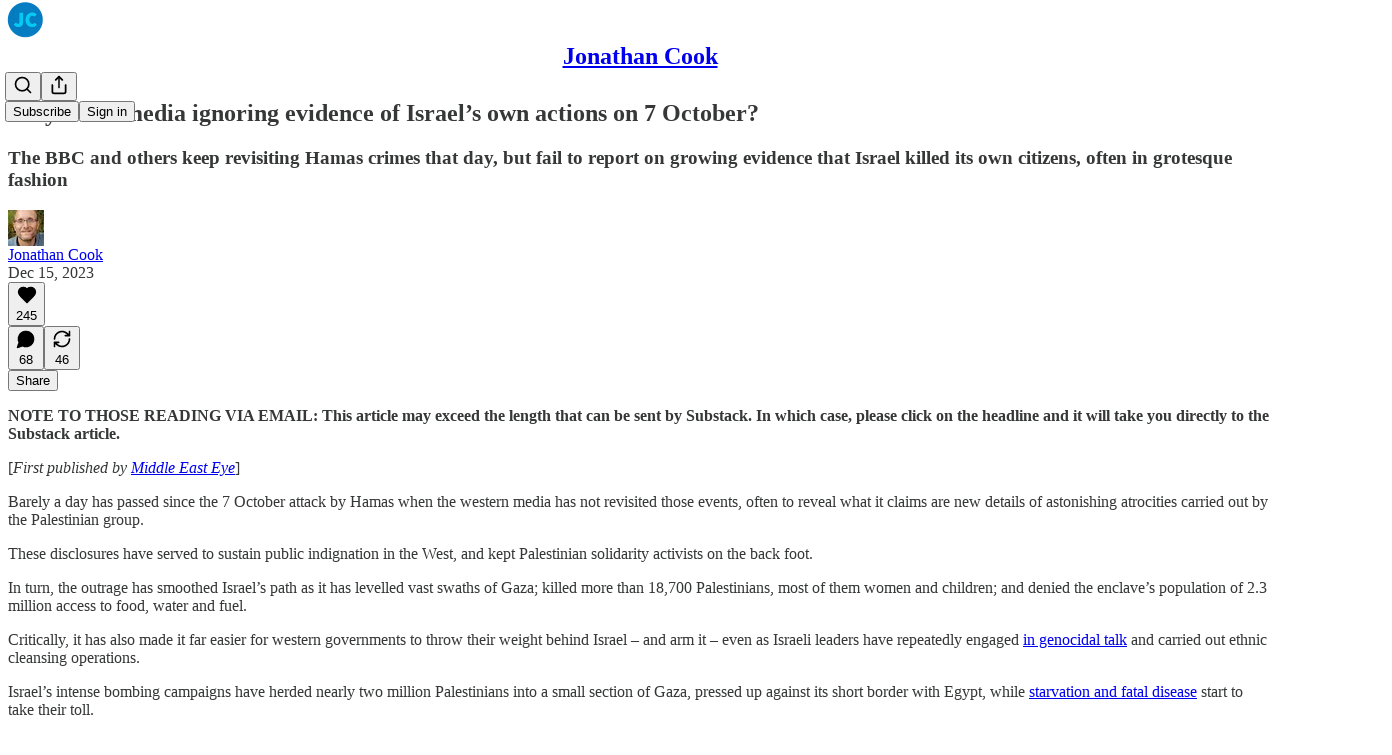

--- FILE ---
content_type: text/html; charset=utf-8
request_url: https://www.youtube-nocookie.com/embed/GjC0_swYbT4?rel=0&autoplay=0&showinfo=0&enablejsapi=0
body_size: 47054
content:
<!DOCTYPE html><html lang="en" dir="ltr" data-cast-api-enabled="true"><head><meta name="viewport" content="width=device-width, initial-scale=1"><script nonce="pjmeW3EwwLPaFwq3Znhh_A">if ('undefined' == typeof Symbol || 'undefined' == typeof Symbol.iterator) {delete Array.prototype.entries;}</script><style name="www-roboto" nonce="ejLQFSiLXt21YCC9CBE65A">@font-face{font-family:'Roboto';font-style:normal;font-weight:400;font-stretch:100%;src:url(//fonts.gstatic.com/s/roboto/v48/KFO7CnqEu92Fr1ME7kSn66aGLdTylUAMa3GUBHMdazTgWw.woff2)format('woff2');unicode-range:U+0460-052F,U+1C80-1C8A,U+20B4,U+2DE0-2DFF,U+A640-A69F,U+FE2E-FE2F;}@font-face{font-family:'Roboto';font-style:normal;font-weight:400;font-stretch:100%;src:url(//fonts.gstatic.com/s/roboto/v48/KFO7CnqEu92Fr1ME7kSn66aGLdTylUAMa3iUBHMdazTgWw.woff2)format('woff2');unicode-range:U+0301,U+0400-045F,U+0490-0491,U+04B0-04B1,U+2116;}@font-face{font-family:'Roboto';font-style:normal;font-weight:400;font-stretch:100%;src:url(//fonts.gstatic.com/s/roboto/v48/KFO7CnqEu92Fr1ME7kSn66aGLdTylUAMa3CUBHMdazTgWw.woff2)format('woff2');unicode-range:U+1F00-1FFF;}@font-face{font-family:'Roboto';font-style:normal;font-weight:400;font-stretch:100%;src:url(//fonts.gstatic.com/s/roboto/v48/KFO7CnqEu92Fr1ME7kSn66aGLdTylUAMa3-UBHMdazTgWw.woff2)format('woff2');unicode-range:U+0370-0377,U+037A-037F,U+0384-038A,U+038C,U+038E-03A1,U+03A3-03FF;}@font-face{font-family:'Roboto';font-style:normal;font-weight:400;font-stretch:100%;src:url(//fonts.gstatic.com/s/roboto/v48/KFO7CnqEu92Fr1ME7kSn66aGLdTylUAMawCUBHMdazTgWw.woff2)format('woff2');unicode-range:U+0302-0303,U+0305,U+0307-0308,U+0310,U+0312,U+0315,U+031A,U+0326-0327,U+032C,U+032F-0330,U+0332-0333,U+0338,U+033A,U+0346,U+034D,U+0391-03A1,U+03A3-03A9,U+03B1-03C9,U+03D1,U+03D5-03D6,U+03F0-03F1,U+03F4-03F5,U+2016-2017,U+2034-2038,U+203C,U+2040,U+2043,U+2047,U+2050,U+2057,U+205F,U+2070-2071,U+2074-208E,U+2090-209C,U+20D0-20DC,U+20E1,U+20E5-20EF,U+2100-2112,U+2114-2115,U+2117-2121,U+2123-214F,U+2190,U+2192,U+2194-21AE,U+21B0-21E5,U+21F1-21F2,U+21F4-2211,U+2213-2214,U+2216-22FF,U+2308-230B,U+2310,U+2319,U+231C-2321,U+2336-237A,U+237C,U+2395,U+239B-23B7,U+23D0,U+23DC-23E1,U+2474-2475,U+25AF,U+25B3,U+25B7,U+25BD,U+25C1,U+25CA,U+25CC,U+25FB,U+266D-266F,U+27C0-27FF,U+2900-2AFF,U+2B0E-2B11,U+2B30-2B4C,U+2BFE,U+3030,U+FF5B,U+FF5D,U+1D400-1D7FF,U+1EE00-1EEFF;}@font-face{font-family:'Roboto';font-style:normal;font-weight:400;font-stretch:100%;src:url(//fonts.gstatic.com/s/roboto/v48/KFO7CnqEu92Fr1ME7kSn66aGLdTylUAMaxKUBHMdazTgWw.woff2)format('woff2');unicode-range:U+0001-000C,U+000E-001F,U+007F-009F,U+20DD-20E0,U+20E2-20E4,U+2150-218F,U+2190,U+2192,U+2194-2199,U+21AF,U+21E6-21F0,U+21F3,U+2218-2219,U+2299,U+22C4-22C6,U+2300-243F,U+2440-244A,U+2460-24FF,U+25A0-27BF,U+2800-28FF,U+2921-2922,U+2981,U+29BF,U+29EB,U+2B00-2BFF,U+4DC0-4DFF,U+FFF9-FFFB,U+10140-1018E,U+10190-1019C,U+101A0,U+101D0-101FD,U+102E0-102FB,U+10E60-10E7E,U+1D2C0-1D2D3,U+1D2E0-1D37F,U+1F000-1F0FF,U+1F100-1F1AD,U+1F1E6-1F1FF,U+1F30D-1F30F,U+1F315,U+1F31C,U+1F31E,U+1F320-1F32C,U+1F336,U+1F378,U+1F37D,U+1F382,U+1F393-1F39F,U+1F3A7-1F3A8,U+1F3AC-1F3AF,U+1F3C2,U+1F3C4-1F3C6,U+1F3CA-1F3CE,U+1F3D4-1F3E0,U+1F3ED,U+1F3F1-1F3F3,U+1F3F5-1F3F7,U+1F408,U+1F415,U+1F41F,U+1F426,U+1F43F,U+1F441-1F442,U+1F444,U+1F446-1F449,U+1F44C-1F44E,U+1F453,U+1F46A,U+1F47D,U+1F4A3,U+1F4B0,U+1F4B3,U+1F4B9,U+1F4BB,U+1F4BF,U+1F4C8-1F4CB,U+1F4D6,U+1F4DA,U+1F4DF,U+1F4E3-1F4E6,U+1F4EA-1F4ED,U+1F4F7,U+1F4F9-1F4FB,U+1F4FD-1F4FE,U+1F503,U+1F507-1F50B,U+1F50D,U+1F512-1F513,U+1F53E-1F54A,U+1F54F-1F5FA,U+1F610,U+1F650-1F67F,U+1F687,U+1F68D,U+1F691,U+1F694,U+1F698,U+1F6AD,U+1F6B2,U+1F6B9-1F6BA,U+1F6BC,U+1F6C6-1F6CF,U+1F6D3-1F6D7,U+1F6E0-1F6EA,U+1F6F0-1F6F3,U+1F6F7-1F6FC,U+1F700-1F7FF,U+1F800-1F80B,U+1F810-1F847,U+1F850-1F859,U+1F860-1F887,U+1F890-1F8AD,U+1F8B0-1F8BB,U+1F8C0-1F8C1,U+1F900-1F90B,U+1F93B,U+1F946,U+1F984,U+1F996,U+1F9E9,U+1FA00-1FA6F,U+1FA70-1FA7C,U+1FA80-1FA89,U+1FA8F-1FAC6,U+1FACE-1FADC,U+1FADF-1FAE9,U+1FAF0-1FAF8,U+1FB00-1FBFF;}@font-face{font-family:'Roboto';font-style:normal;font-weight:400;font-stretch:100%;src:url(//fonts.gstatic.com/s/roboto/v48/KFO7CnqEu92Fr1ME7kSn66aGLdTylUAMa3OUBHMdazTgWw.woff2)format('woff2');unicode-range:U+0102-0103,U+0110-0111,U+0128-0129,U+0168-0169,U+01A0-01A1,U+01AF-01B0,U+0300-0301,U+0303-0304,U+0308-0309,U+0323,U+0329,U+1EA0-1EF9,U+20AB;}@font-face{font-family:'Roboto';font-style:normal;font-weight:400;font-stretch:100%;src:url(//fonts.gstatic.com/s/roboto/v48/KFO7CnqEu92Fr1ME7kSn66aGLdTylUAMa3KUBHMdazTgWw.woff2)format('woff2');unicode-range:U+0100-02BA,U+02BD-02C5,U+02C7-02CC,U+02CE-02D7,U+02DD-02FF,U+0304,U+0308,U+0329,U+1D00-1DBF,U+1E00-1E9F,U+1EF2-1EFF,U+2020,U+20A0-20AB,U+20AD-20C0,U+2113,U+2C60-2C7F,U+A720-A7FF;}@font-face{font-family:'Roboto';font-style:normal;font-weight:400;font-stretch:100%;src:url(//fonts.gstatic.com/s/roboto/v48/KFO7CnqEu92Fr1ME7kSn66aGLdTylUAMa3yUBHMdazQ.woff2)format('woff2');unicode-range:U+0000-00FF,U+0131,U+0152-0153,U+02BB-02BC,U+02C6,U+02DA,U+02DC,U+0304,U+0308,U+0329,U+2000-206F,U+20AC,U+2122,U+2191,U+2193,U+2212,U+2215,U+FEFF,U+FFFD;}@font-face{font-family:'Roboto';font-style:normal;font-weight:500;font-stretch:100%;src:url(//fonts.gstatic.com/s/roboto/v48/KFO7CnqEu92Fr1ME7kSn66aGLdTylUAMa3GUBHMdazTgWw.woff2)format('woff2');unicode-range:U+0460-052F,U+1C80-1C8A,U+20B4,U+2DE0-2DFF,U+A640-A69F,U+FE2E-FE2F;}@font-face{font-family:'Roboto';font-style:normal;font-weight:500;font-stretch:100%;src:url(//fonts.gstatic.com/s/roboto/v48/KFO7CnqEu92Fr1ME7kSn66aGLdTylUAMa3iUBHMdazTgWw.woff2)format('woff2');unicode-range:U+0301,U+0400-045F,U+0490-0491,U+04B0-04B1,U+2116;}@font-face{font-family:'Roboto';font-style:normal;font-weight:500;font-stretch:100%;src:url(//fonts.gstatic.com/s/roboto/v48/KFO7CnqEu92Fr1ME7kSn66aGLdTylUAMa3CUBHMdazTgWw.woff2)format('woff2');unicode-range:U+1F00-1FFF;}@font-face{font-family:'Roboto';font-style:normal;font-weight:500;font-stretch:100%;src:url(//fonts.gstatic.com/s/roboto/v48/KFO7CnqEu92Fr1ME7kSn66aGLdTylUAMa3-UBHMdazTgWw.woff2)format('woff2');unicode-range:U+0370-0377,U+037A-037F,U+0384-038A,U+038C,U+038E-03A1,U+03A3-03FF;}@font-face{font-family:'Roboto';font-style:normal;font-weight:500;font-stretch:100%;src:url(//fonts.gstatic.com/s/roboto/v48/KFO7CnqEu92Fr1ME7kSn66aGLdTylUAMawCUBHMdazTgWw.woff2)format('woff2');unicode-range:U+0302-0303,U+0305,U+0307-0308,U+0310,U+0312,U+0315,U+031A,U+0326-0327,U+032C,U+032F-0330,U+0332-0333,U+0338,U+033A,U+0346,U+034D,U+0391-03A1,U+03A3-03A9,U+03B1-03C9,U+03D1,U+03D5-03D6,U+03F0-03F1,U+03F4-03F5,U+2016-2017,U+2034-2038,U+203C,U+2040,U+2043,U+2047,U+2050,U+2057,U+205F,U+2070-2071,U+2074-208E,U+2090-209C,U+20D0-20DC,U+20E1,U+20E5-20EF,U+2100-2112,U+2114-2115,U+2117-2121,U+2123-214F,U+2190,U+2192,U+2194-21AE,U+21B0-21E5,U+21F1-21F2,U+21F4-2211,U+2213-2214,U+2216-22FF,U+2308-230B,U+2310,U+2319,U+231C-2321,U+2336-237A,U+237C,U+2395,U+239B-23B7,U+23D0,U+23DC-23E1,U+2474-2475,U+25AF,U+25B3,U+25B7,U+25BD,U+25C1,U+25CA,U+25CC,U+25FB,U+266D-266F,U+27C0-27FF,U+2900-2AFF,U+2B0E-2B11,U+2B30-2B4C,U+2BFE,U+3030,U+FF5B,U+FF5D,U+1D400-1D7FF,U+1EE00-1EEFF;}@font-face{font-family:'Roboto';font-style:normal;font-weight:500;font-stretch:100%;src:url(//fonts.gstatic.com/s/roboto/v48/KFO7CnqEu92Fr1ME7kSn66aGLdTylUAMaxKUBHMdazTgWw.woff2)format('woff2');unicode-range:U+0001-000C,U+000E-001F,U+007F-009F,U+20DD-20E0,U+20E2-20E4,U+2150-218F,U+2190,U+2192,U+2194-2199,U+21AF,U+21E6-21F0,U+21F3,U+2218-2219,U+2299,U+22C4-22C6,U+2300-243F,U+2440-244A,U+2460-24FF,U+25A0-27BF,U+2800-28FF,U+2921-2922,U+2981,U+29BF,U+29EB,U+2B00-2BFF,U+4DC0-4DFF,U+FFF9-FFFB,U+10140-1018E,U+10190-1019C,U+101A0,U+101D0-101FD,U+102E0-102FB,U+10E60-10E7E,U+1D2C0-1D2D3,U+1D2E0-1D37F,U+1F000-1F0FF,U+1F100-1F1AD,U+1F1E6-1F1FF,U+1F30D-1F30F,U+1F315,U+1F31C,U+1F31E,U+1F320-1F32C,U+1F336,U+1F378,U+1F37D,U+1F382,U+1F393-1F39F,U+1F3A7-1F3A8,U+1F3AC-1F3AF,U+1F3C2,U+1F3C4-1F3C6,U+1F3CA-1F3CE,U+1F3D4-1F3E0,U+1F3ED,U+1F3F1-1F3F3,U+1F3F5-1F3F7,U+1F408,U+1F415,U+1F41F,U+1F426,U+1F43F,U+1F441-1F442,U+1F444,U+1F446-1F449,U+1F44C-1F44E,U+1F453,U+1F46A,U+1F47D,U+1F4A3,U+1F4B0,U+1F4B3,U+1F4B9,U+1F4BB,U+1F4BF,U+1F4C8-1F4CB,U+1F4D6,U+1F4DA,U+1F4DF,U+1F4E3-1F4E6,U+1F4EA-1F4ED,U+1F4F7,U+1F4F9-1F4FB,U+1F4FD-1F4FE,U+1F503,U+1F507-1F50B,U+1F50D,U+1F512-1F513,U+1F53E-1F54A,U+1F54F-1F5FA,U+1F610,U+1F650-1F67F,U+1F687,U+1F68D,U+1F691,U+1F694,U+1F698,U+1F6AD,U+1F6B2,U+1F6B9-1F6BA,U+1F6BC,U+1F6C6-1F6CF,U+1F6D3-1F6D7,U+1F6E0-1F6EA,U+1F6F0-1F6F3,U+1F6F7-1F6FC,U+1F700-1F7FF,U+1F800-1F80B,U+1F810-1F847,U+1F850-1F859,U+1F860-1F887,U+1F890-1F8AD,U+1F8B0-1F8BB,U+1F8C0-1F8C1,U+1F900-1F90B,U+1F93B,U+1F946,U+1F984,U+1F996,U+1F9E9,U+1FA00-1FA6F,U+1FA70-1FA7C,U+1FA80-1FA89,U+1FA8F-1FAC6,U+1FACE-1FADC,U+1FADF-1FAE9,U+1FAF0-1FAF8,U+1FB00-1FBFF;}@font-face{font-family:'Roboto';font-style:normal;font-weight:500;font-stretch:100%;src:url(//fonts.gstatic.com/s/roboto/v48/KFO7CnqEu92Fr1ME7kSn66aGLdTylUAMa3OUBHMdazTgWw.woff2)format('woff2');unicode-range:U+0102-0103,U+0110-0111,U+0128-0129,U+0168-0169,U+01A0-01A1,U+01AF-01B0,U+0300-0301,U+0303-0304,U+0308-0309,U+0323,U+0329,U+1EA0-1EF9,U+20AB;}@font-face{font-family:'Roboto';font-style:normal;font-weight:500;font-stretch:100%;src:url(//fonts.gstatic.com/s/roboto/v48/KFO7CnqEu92Fr1ME7kSn66aGLdTylUAMa3KUBHMdazTgWw.woff2)format('woff2');unicode-range:U+0100-02BA,U+02BD-02C5,U+02C7-02CC,U+02CE-02D7,U+02DD-02FF,U+0304,U+0308,U+0329,U+1D00-1DBF,U+1E00-1E9F,U+1EF2-1EFF,U+2020,U+20A0-20AB,U+20AD-20C0,U+2113,U+2C60-2C7F,U+A720-A7FF;}@font-face{font-family:'Roboto';font-style:normal;font-weight:500;font-stretch:100%;src:url(//fonts.gstatic.com/s/roboto/v48/KFO7CnqEu92Fr1ME7kSn66aGLdTylUAMa3yUBHMdazQ.woff2)format('woff2');unicode-range:U+0000-00FF,U+0131,U+0152-0153,U+02BB-02BC,U+02C6,U+02DA,U+02DC,U+0304,U+0308,U+0329,U+2000-206F,U+20AC,U+2122,U+2191,U+2193,U+2212,U+2215,U+FEFF,U+FFFD;}</style><script name="www-roboto" nonce="pjmeW3EwwLPaFwq3Znhh_A">if (document.fonts && document.fonts.load) {document.fonts.load("400 10pt Roboto", "E"); document.fonts.load("500 10pt Roboto", "E");}</script><link rel="stylesheet" href="/s/player/b95b0e7a/www-player.css" name="www-player" nonce="ejLQFSiLXt21YCC9CBE65A"><style nonce="ejLQFSiLXt21YCC9CBE65A">html {overflow: hidden;}body {font: 12px Roboto, Arial, sans-serif; background-color: #000; color: #fff; height: 100%; width: 100%; overflow: hidden; position: absolute; margin: 0; padding: 0;}#player {width: 100%; height: 100%;}h1 {text-align: center; color: #fff;}h3 {margin-top: 6px; margin-bottom: 3px;}.player-unavailable {position: absolute; top: 0; left: 0; right: 0; bottom: 0; padding: 25px; font-size: 13px; background: url(/img/meh7.png) 50% 65% no-repeat;}.player-unavailable .message {text-align: left; margin: 0 -5px 15px; padding: 0 5px 14px; border-bottom: 1px solid #888; font-size: 19px; font-weight: normal;}.player-unavailable a {color: #167ac6; text-decoration: none;}</style><script nonce="pjmeW3EwwLPaFwq3Znhh_A">var ytcsi={gt:function(n){n=(n||"")+"data_";return ytcsi[n]||(ytcsi[n]={tick:{},info:{},gel:{preLoggedGelInfos:[]}})},now:window.performance&&window.performance.timing&&window.performance.now&&window.performance.timing.navigationStart?function(){return window.performance.timing.navigationStart+window.performance.now()}:function(){return(new Date).getTime()},tick:function(l,t,n){var ticks=ytcsi.gt(n).tick;var v=t||ytcsi.now();if(ticks[l]){ticks["_"+l]=ticks["_"+l]||[ticks[l]];ticks["_"+l].push(v)}ticks[l]=
v},info:function(k,v,n){ytcsi.gt(n).info[k]=v},infoGel:function(p,n){ytcsi.gt(n).gel.preLoggedGelInfos.push(p)},setStart:function(t,n){ytcsi.tick("_start",t,n)}};
(function(w,d){function isGecko(){if(!w.navigator)return false;try{if(w.navigator.userAgentData&&w.navigator.userAgentData.brands&&w.navigator.userAgentData.brands.length){var brands=w.navigator.userAgentData.brands;var i=0;for(;i<brands.length;i++)if(brands[i]&&brands[i].brand==="Firefox")return true;return false}}catch(e){setTimeout(function(){throw e;})}if(!w.navigator.userAgent)return false;var ua=w.navigator.userAgent;return ua.indexOf("Gecko")>0&&ua.toLowerCase().indexOf("webkit")<0&&ua.indexOf("Edge")<
0&&ua.indexOf("Trident")<0&&ua.indexOf("MSIE")<0}ytcsi.setStart(w.performance?w.performance.timing.responseStart:null);var isPrerender=(d.visibilityState||d.webkitVisibilityState)=="prerender";var vName=!d.visibilityState&&d.webkitVisibilityState?"webkitvisibilitychange":"visibilitychange";if(isPrerender){var startTick=function(){ytcsi.setStart();d.removeEventListener(vName,startTick)};d.addEventListener(vName,startTick,false)}if(d.addEventListener)d.addEventListener(vName,function(){ytcsi.tick("vc")},
false);if(isGecko()){var isHidden=(d.visibilityState||d.webkitVisibilityState)=="hidden";if(isHidden)ytcsi.tick("vc")}var slt=function(el,t){setTimeout(function(){var n=ytcsi.now();el.loadTime=n;if(el.slt)el.slt()},t)};w.__ytRIL=function(el){if(!el.getAttribute("data-thumb"))if(w.requestAnimationFrame)w.requestAnimationFrame(function(){slt(el,0)});else slt(el,16)}})(window,document);
</script><script nonce="pjmeW3EwwLPaFwq3Znhh_A">var ytcfg={d:function(){return window.yt&&yt.config_||ytcfg.data_||(ytcfg.data_={})},get:function(k,o){return k in ytcfg.d()?ytcfg.d()[k]:o},set:function(){var a=arguments;if(a.length>1)ytcfg.d()[a[0]]=a[1];else{var k;for(k in a[0])ytcfg.d()[k]=a[0][k]}}};
ytcfg.set({"CLIENT_CANARY_STATE":"none","DEVICE":"cbr\u003dChrome\u0026cbrand\u003dapple\u0026cbrver\u003d131.0.0.0\u0026ceng\u003dWebKit\u0026cengver\u003d537.36\u0026cos\u003dMacintosh\u0026cosver\u003d10_15_7\u0026cplatform\u003dDESKTOP","EVENT_ID":"1ohwadrCLqbF_bkPv4X0gAY","EXPERIMENT_FLAGS":{"ab_det_apm":true,"ab_det_el_h":true,"ab_det_em_inj":true,"ab_l_sig_st":true,"ab_l_sig_st_e":true,"action_companion_center_align_description":true,"allow_skip_networkless":true,"always_send_and_write":true,"att_web_record_metrics":true,"attmusi":true,"c3_enable_button_impression_logging":true,"c3_watch_page_component":true,"cancel_pending_navs":true,"clean_up_manual_attribution_header":true,"config_age_report_killswitch":true,"cow_optimize_idom_compat":true,"csi_config_handling_infra":true,"csi_on_gel":true,"delhi_mweb_colorful_sd":true,"delhi_mweb_colorful_sd_v2":true,"deprecate_csi_has_info":true,"deprecate_pair_servlet_enabled":true,"desktop_sparkles_light_cta_button":true,"disable_cached_masthead_data":true,"disable_child_node_auto_formatted_strings":true,"disable_log_to_visitor_layer":true,"disable_pacf_logging_for_memory_limited_tv":true,"embeds_enable_eid_enforcement_for_youtube":true,"embeds_enable_info_panel_dismissal":true,"embeds_enable_pfp_always_unbranded":true,"embeds_muted_autoplay_sound_fix":true,"embeds_serve_es6_client":true,"embeds_web_nwl_disable_nocookie":true,"embeds_web_updated_shorts_definition_fix":true,"enable_active_view_display_ad_renderer_web_home":true,"enable_ad_disclosure_banner_a11y_fix":true,"enable_chips_shelf_view_model_fully_reactive":true,"enable_client_creator_goal_ticker_bar_revamp":true,"enable_client_only_wiz_direct_reactions":true,"enable_client_sli_logging":true,"enable_client_streamz_web":true,"enable_client_ve_spec":true,"enable_cloud_save_error_popup_after_retry":true,"enable_dai_sdf_h5_preroll":true,"enable_datasync_id_header_in_web_vss_pings":true,"enable_default_mono_cta_migration_web_client":true,"enable_docked_chat_messages":true,"enable_drop_shadow_experiment":true,"enable_entity_store_from_dependency_injection":true,"enable_inline_muted_playback_on_web_search":true,"enable_inline_muted_playback_on_web_search_for_vdc":true,"enable_inline_muted_playback_on_web_search_for_vdcb":true,"enable_is_extended_monitoring":true,"enable_is_mini_app_page_active_bugfix":true,"enable_logging_first_user_action_after_game_ready":true,"enable_ltc_param_fetch_from_innertube":true,"enable_masthead_mweb_padding_fix":true,"enable_menu_renderer_button_in_mweb_hclr":true,"enable_mini_app_command_handler_mweb_fix":true,"enable_mini_app_iframe_loaded_logging":true,"enable_mini_guide_downloads_item":true,"enable_mixed_direction_formatted_strings":true,"enable_mweb_livestream_ui_update":true,"enable_mweb_new_caption_language_picker":true,"enable_names_handles_account_switcher":true,"enable_network_request_logging_on_game_events":true,"enable_new_paid_product_placement":true,"enable_obtaining_ppn_query_param":true,"enable_open_in_new_tab_icon_for_short_dr_for_desktop_search":true,"enable_open_yt_content":true,"enable_origin_query_parameter_bugfix":true,"enable_pause_ads_on_ytv_html5":true,"enable_payments_purchase_manager":true,"enable_pdp_icon_prefetch":true,"enable_pl_r_si_fa":true,"enable_place_pivot_url":true,"enable_playable_a11y_label_with_badge_text":true,"enable_pv_screen_modern_text":true,"enable_removing_navbar_title_on_hashtag_page_mweb":true,"enable_resetting_scroll_position_on_flow_change":true,"enable_rta_manager":true,"enable_sdf_companion_h5":true,"enable_sdf_dai_h5_midroll":true,"enable_sdf_h5_endemic_mid_post_roll":true,"enable_sdf_on_h5_unplugged_vod_midroll":true,"enable_sdf_shorts_player_bytes_h5":true,"enable_sdk_performance_network_logging":true,"enable_sending_unwrapped_game_audio_as_serialized_metadata":true,"enable_sfv_effect_pivot_url":true,"enable_shorts_new_carousel":true,"enable_skip_ad_guidance_prompt":true,"enable_skippable_ads_for_unplugged_ad_pod":true,"enable_smearing_expansion_dai":true,"enable_third_party_info":true,"enable_time_out_messages":true,"enable_timeline_view_modern_transcript_fe":true,"enable_video_display_compact_button_group_for_desktop_search":true,"enable_web_home_top_landscape_image_layout_level_click":true,"enable_web_tiered_gel":true,"enable_window_constrained_buy_flow_dialog":true,"enable_wiz_queue_effect_and_on_init_initial_runs":true,"enable_ypc_spinners":true,"enable_yt_ata_iframe_authuser":true,"export_networkless_options":true,"export_player_version_to_ytconfig":true,"fill_single_video_with_notify_to_lasr":true,"fix_ad_miniplayer_controls_rendering":true,"fix_ads_tracking_for_swf_config_deprecation_mweb":true,"h5_companion_enable_adcpn_macro_substitution_for_click_pings":true,"h5_inplayer_enable_adcpn_macro_substitution_for_click_pings":true,"h5_reset_cache_and_filter_before_update_masthead":true,"hide_channel_creation_title_for_mweb":true,"high_ccv_client_side_caching_h5":true,"html5_force_debug_data_for_client_tmp_logs":true,"html5_log_trigger_events_with_debug_data":true,"html5_ssdai_enable_media_end_cue_range":true,"il_attach_cache_limit":true,"il_use_view_model_logging_context":true,"is_browser_support_for_webcam_streaming":true,"json_condensed_response":true,"kev_adb_pg":true,"kevlar_gel_error_routing":true,"kevlar_watch_cinematics":true,"live_chat_enable_controller_extraction":true,"live_chat_enable_rta_manager":true,"live_chat_increased_min_height":true,"log_click_with_layer_from_element_in_command_handler":true,"log_errors_through_nwl_on_retry":true,"mdx_enable_privacy_disclosure_ui":true,"mdx_load_cast_api_bootstrap_script":true,"medium_progress_bar_modification":true,"migrate_remaining_web_ad_badges_to_innertube":true,"mobile_account_menu_refresh":true,"mweb_a11y_enable_player_controls_invisible_toggle":true,"mweb_account_linking_noapp":true,"mweb_after_render_to_scheduler":true,"mweb_allow_modern_search_suggest_behavior":true,"mweb_animated_actions":true,"mweb_app_upsell_button_direct_to_app":true,"mweb_big_progress_bar":true,"mweb_c3_disable_carve_out":true,"mweb_c3_disable_carve_out_keep_external_links":true,"mweb_c3_enable_adaptive_signals":true,"mweb_c3_endscreen":true,"mweb_c3_endscreen_v2":true,"mweb_c3_library_page_enable_recent_shelf":true,"mweb_c3_remove_web_navigation_endpoint_data":true,"mweb_c3_use_canonical_from_player_response":true,"mweb_cinematic_watch":true,"mweb_command_handler":true,"mweb_delay_watch_initial_data":true,"mweb_disable_searchbar_scroll":true,"mweb_enable_fine_scrubbing_for_recs":true,"mweb_enable_keto_batch_player_fullscreen":true,"mweb_enable_keto_batch_player_progress_bar":true,"mweb_enable_keto_batch_player_tooltips":true,"mweb_enable_lockup_view_model_for_ucp":true,"mweb_enable_more_drawer":true,"mweb_enable_optional_fullscreen_landscape_locking":true,"mweb_enable_overlay_touch_manager":true,"mweb_enable_premium_carve_out_fix":true,"mweb_enable_refresh_detection":true,"mweb_enable_search_imp":true,"mweb_enable_sequence_signal":true,"mweb_enable_shorts_pivot_button":true,"mweb_enable_shorts_video_preload":true,"mweb_enable_skippables_on_jio_phone":true,"mweb_enable_storyboards":true,"mweb_enable_two_line_title_on_shorts":true,"mweb_enable_varispeed_controller":true,"mweb_enable_warm_channel_requests":true,"mweb_enable_watch_feed_infinite_scroll":true,"mweb_enable_wrapped_unplugged_pause_membership_dialog_renderer":true,"mweb_filter_video_format_in_webfe":true,"mweb_fix_livestream_seeking":true,"mweb_fix_monitor_visibility_after_render":true,"mweb_fix_section_list_continuation_item_renderers":true,"mweb_force_ios_fallback_to_native_control":true,"mweb_fp_auto_fullscreen":true,"mweb_fullscreen_controls":true,"mweb_fullscreen_controls_action_buttons":true,"mweb_fullscreen_watch_system":true,"mweb_home_reactive_shorts":true,"mweb_innertube_search_command":true,"mweb_lang_in_html":true,"mweb_like_button_synced_with_entities":true,"mweb_logo_use_home_page_ve":true,"mweb_module_decoration":true,"mweb_native_control_in_faux_fullscreen_shared":true,"mweb_panel_container_inert":true,"mweb_player_control_on_hover":true,"mweb_player_delhi_dtts":true,"mweb_player_settings_use_bottom_sheet":true,"mweb_player_show_previous_next_buttons_in_playlist":true,"mweb_player_skip_no_op_state_changes":true,"mweb_player_user_select_none":true,"mweb_playlist_engagement_panel":true,"mweb_progress_bar_seek_on_mouse_click":true,"mweb_pull_2_full":true,"mweb_pull_2_full_enable_touch_handlers":true,"mweb_schedule_warm_watch_response":true,"mweb_searchbox_legacy_navigation":true,"mweb_see_fewer_shorts":true,"mweb_sheets_ui_refresh":true,"mweb_shorts_comments_panel_id_change":true,"mweb_shorts_early_continuation":true,"mweb_show_ios_smart_banner":true,"mweb_show_sign_in_button_from_header":true,"mweb_use_server_url_on_startup":true,"mweb_watch_captions_enable_auto_translate":true,"mweb_watch_captions_set_default_size":true,"mweb_watch_stop_scheduler_on_player_response":true,"mweb_watchfeed_big_thumbnails":true,"mweb_yt_searchbox":true,"networkless_logging":true,"no_client_ve_attach_unless_shown":true,"nwl_send_from_memory_when_online":true,"pageid_as_header_web":true,"playback_settings_use_switch_menu":true,"player_controls_autonav_fix":true,"player_controls_skip_double_signal_update":true,"polymer_bad_build_labels":true,"polymer_verifiy_app_state":true,"qoe_send_and_write":true,"remove_chevron_from_ad_disclosure_banner_h5":true,"remove_masthead_channel_banner_on_refresh":true,"remove_slot_id_exited_trigger_for_dai_in_player_slot_expire":true,"replace_client_url_parsing_with_server_signal":true,"service_worker_enabled":true,"service_worker_push_enabled":true,"service_worker_push_home_page_prompt":true,"service_worker_push_watch_page_prompt":true,"shell_load_gcf":true,"shorten_initial_gel_batch_timeout":true,"should_use_yt_voice_endpoint_in_kaios":true,"skip_invalid_ytcsi_ticks":true,"skip_setting_info_in_csi_data_object":true,"smarter_ve_dedupping":true,"speedmaster_no_seek":true,"start_client_gcf_mweb":true,"stop_handling_click_for_non_rendering_overlay_layout":true,"suppress_error_204_logging":true,"synced_panel_scrolling_controller":true,"use_event_time_ms_header":true,"use_fifo_for_networkless":true,"use_player_abuse_bg_library":true,"use_request_time_ms_header":true,"use_session_based_sampling":true,"use_thumbnail_overlay_time_status_renderer_for_live_badge":true,"use_ts_visibilitylogger":true,"vss_final_ping_send_and_write":true,"vss_playback_use_send_and_write":true,"web_adaptive_repeat_ase":true,"web_always_load_chat_support":true,"web_animated_like":true,"web_api_url":true,"web_autonav_allow_off_by_default":true,"web_button_vm_refactor_disabled":true,"web_c3_log_app_init_finish":true,"web_csi_action_sampling_enabled":true,"web_dedupe_ve_grafting":true,"web_disable_backdrop_filter":true,"web_enable_ab_rsp_cl":true,"web_enable_course_icon_update":true,"web_enable_error_204":true,"web_enable_horizontal_video_attributes_section":true,"web_fix_segmented_like_dislike_undefined":true,"web_gcf_hashes_innertube":true,"web_gel_timeout_cap":true,"web_metadata_carousel_elref_bugfix":true,"web_parent_target_for_sheets":true,"web_persist_server_autonav_state_on_client":true,"web_playback_associated_log_ctt":true,"web_playback_associated_ve":true,"web_prefetch_preload_video":true,"web_progress_bar_draggable":true,"web_resizable_advertiser_banner_on_masthead_safari_fix":true,"web_scheduler_auto_init":true,"web_shorts_just_watched_on_channel_and_pivot_study":true,"web_shorts_just_watched_overlay":true,"web_shorts_pivot_button_view_model_reactive":true,"web_update_panel_visibility_logging_fix":true,"web_video_attribute_view_model_a11y_fix":true,"web_watch_controls_state_signals":true,"web_wiz_attributed_string":true,"web_yt_config_context":true,"webfe_mweb_watch_microdata":true,"webfe_watch_shorts_canonical_url_fix":true,"webpo_exit_on_net_err":true,"wiz_diff_overwritable":true,"wiz_memoize_stamper_items":true,"woffle_used_state_report":true,"wpo_gel_strz":true,"ytcp_paper_tooltip_use_scoped_owner_root":true,"H5_async_logging_delay_ms":30000.0,"attention_logging_scroll_throttle":500.0,"autoplay_pause_by_lact_sampling_fraction":0.0,"cinematic_watch_effect_opacity":0.4,"log_window_onerror_fraction":0.1,"speedmaster_playback_rate":2.0,"tv_pacf_logging_sample_rate":0.01,"web_attention_logging_scroll_throttle":500.0,"web_load_prediction_threshold":0.1,"web_navigation_prediction_threshold":0.1,"web_pbj_log_warning_rate":0.0,"web_system_health_fraction":0.01,"ytidb_transaction_ended_event_rate_limit":0.02,"active_time_update_interval_ms":10000,"att_init_delay":500,"autoplay_pause_by_lact_sec":0,"botguard_async_snapshot_timeout_ms":3000,"check_navigator_accuracy_timeout_ms":0,"cinematic_watch_css_filter_blur_strength":40,"cinematic_watch_fade_out_duration":500,"close_webview_delay_ms":100,"cloud_save_game_data_rate_limit_ms":3000,"compression_disable_point":10,"custom_active_view_tos_timeout_ms":3600000,"embeds_widget_poll_interval_ms":0,"gel_min_batch_size":3,"gel_queue_timeout_max_ms":60000,"get_async_timeout_ms":60000,"hide_cta_for_home_web_video_ads_animate_in_time":2,"html5_byterate_soft_cap":0,"initial_gel_batch_timeout":2000,"max_body_size_to_compress":500000,"max_prefetch_window_sec_for_livestream_optimization":10,"min_prefetch_offset_sec_for_livestream_optimization":20,"mini_app_container_iframe_src_update_delay_ms":0,"multiple_preview_news_duration_time":11000,"mweb_c3_toast_duration_ms":5000,"mweb_deep_link_fallback_timeout_ms":10000,"mweb_delay_response_received_actions":100,"mweb_fp_dpad_rate_limit_ms":0,"mweb_fp_dpad_watch_title_clamp_lines":0,"mweb_history_manager_cache_size":100,"mweb_ios_fullscreen_playback_transition_delay_ms":500,"mweb_ios_fullscreen_system_pause_epilson_ms":0,"mweb_override_response_store_expiration_ms":0,"mweb_shorts_early_continuation_trigger_threshold":4,"mweb_w2w_max_age_seconds":0,"mweb_watch_captions_default_size":2,"neon_dark_launch_gradient_count":0,"network_polling_interval":30000,"play_click_interval_ms":30000,"play_ping_interval_ms":10000,"prefetch_comments_ms_after_video":0,"send_config_hash_timer":0,"service_worker_push_logged_out_prompt_watches":-1,"service_worker_push_prompt_cap":-1,"service_worker_push_prompt_delay_microseconds":3888000000000,"show_mini_app_ad_frequency_cap_ms":300000,"slow_compressions_before_abandon_count":4,"speedmaster_cancellation_movement_dp":10,"speedmaster_touch_activation_ms":500,"web_attention_logging_throttle":500,"web_foreground_heartbeat_interval_ms":28000,"web_gel_debounce_ms":10000,"web_logging_max_batch":100,"web_max_tracing_events":50,"web_tracing_session_replay":0,"wil_icon_max_concurrent_fetches":9999,"ytidb_remake_db_retries":3,"ytidb_reopen_db_retries":3,"WebClientReleaseProcessCritical__youtube_embeds_client_version_override":"","WebClientReleaseProcessCritical__youtube_embeds_web_client_version_override":"","WebClientReleaseProcessCritical__youtube_mweb_client_version_override":"","debug_forced_internalcountrycode":"","embeds_web_synth_ch_headers_banned_urls_regex":"","enable_web_media_service":"DISABLED","il_payload_scraping":"","live_chat_unicode_emoji_json_url":"https://www.gstatic.com/youtube/img/emojis/emojis-svg-9.json","mweb_deep_link_feature_tag_suffix":"11268432","mweb_enable_shorts_innertube_player_prefetch_trigger":"NONE","mweb_fp_dpad":"home,search,browse,channel,create_channel,experiments,settings,trending,oops,404,paid_memberships,sponsorship,premium,shorts","mweb_fp_dpad_linear_navigation":"","mweb_fp_dpad_linear_navigation_visitor":"","mweb_fp_dpad_visitor":"","mweb_preload_video_by_player_vars":"","mweb_sign_in_button_style":"STYLE_SUGGESTIVE_AVATAR","place_pivot_triggering_container_alternate":"","place_pivot_triggering_counterfactual_container_alternate":"","search_ui_mweb_searchbar_restyle":"DEFAULT","service_worker_push_force_notification_prompt_tag":"1","service_worker_scope":"/","suggest_exp_str":"","web_client_version_override":"","kevlar_command_handler_command_banlist":[],"mini_app_ids_without_game_ready":["UgkxHHtsak1SC8mRGHMZewc4HzeAY3yhPPmJ","Ugkx7OgzFqE6z_5Mtf4YsotGfQNII1DF_RBm"],"web_op_signal_type_banlist":[],"web_tracing_enabled_spans":["event","command"]},"GAPI_HINT_PARAMS":"m;/_/scs/abc-static/_/js/k\u003dgapi.gapi.en.FZb77tO2YW4.O/d\u003d1/rs\u003dAHpOoo8lqavmo6ayfVxZovyDiP6g3TOVSQ/m\u003d__features__","GAPI_HOST":"https://apis.google.com","GAPI_LOCALE":"en_US","GL":"US","HL":"en","HTML_DIR":"ltr","HTML_LANG":"en","INNERTUBE_API_KEY":"AIzaSyAO_FJ2SlqU8Q4STEHLGCilw_Y9_11qcW8","INNERTUBE_API_VERSION":"v1","INNERTUBE_CLIENT_NAME":"WEB_EMBEDDED_PLAYER","INNERTUBE_CLIENT_VERSION":"1.20260116.01.00","INNERTUBE_CONTEXT":{"client":{"hl":"en","gl":"US","remoteHost":"3.133.150.72","deviceMake":"Apple","deviceModel":"","visitorData":"CgtrQUJnZXBEWUdsQSjWkcLLBjIKCgJVUxIEGgAgKQ%3D%3D","userAgent":"Mozilla/5.0 (Macintosh; Intel Mac OS X 10_15_7) AppleWebKit/537.36 (KHTML, like Gecko) Chrome/131.0.0.0 Safari/537.36; ClaudeBot/1.0; +claudebot@anthropic.com),gzip(gfe)","clientName":"WEB_EMBEDDED_PLAYER","clientVersion":"1.20260116.01.00","osName":"Macintosh","osVersion":"10_15_7","originalUrl":"https://www.youtube-nocookie.com/embed/GjC0_swYbT4?rel\u003d0\u0026autoplay\u003d0\u0026showinfo\u003d0\u0026enablejsapi\u003d0","platform":"DESKTOP","clientFormFactor":"UNKNOWN_FORM_FACTOR","configInfo":{"appInstallData":"[base64]%3D%3D"},"browserName":"Chrome","browserVersion":"131.0.0.0","acceptHeader":"text/html,application/xhtml+xml,application/xml;q\u003d0.9,image/webp,image/apng,*/*;q\u003d0.8,application/signed-exchange;v\u003db3;q\u003d0.9","deviceExperimentId":"ChxOelU1TnpjeU16QXlOVGd3TURjeU56TXhOdz09ENaRwssGGNaRwssG","rolloutToken":"CKaliuew8bjpKxDDkvyflpySAxjDkvyflpySAw%3D%3D"},"user":{"lockedSafetyMode":false},"request":{"useSsl":true},"clickTracking":{"clickTrackingParams":"IhMI2oX8n5ackgMVpmI/AR2/Ah1g"},"thirdParty":{"embeddedPlayerContext":{"embeddedPlayerEncryptedContext":"[base64]","ancestorOriginsSupported":false}}},"INNERTUBE_CONTEXT_CLIENT_NAME":56,"INNERTUBE_CONTEXT_CLIENT_VERSION":"1.20260116.01.00","INNERTUBE_CONTEXT_GL":"US","INNERTUBE_CONTEXT_HL":"en","LATEST_ECATCHER_SERVICE_TRACKING_PARAMS":{"client.name":"WEB_EMBEDDED_PLAYER","client.jsfeat":"2021"},"LOGGED_IN":false,"PAGE_BUILD_LABEL":"youtube.embeds.web_20260116_01_RC00","PAGE_CL":856990104,"SERVER_NAME":"WebFE","VISITOR_DATA":"CgtrQUJnZXBEWUdsQSjWkcLLBjIKCgJVUxIEGgAgKQ%3D%3D","WEB_PLAYER_CONTEXT_CONFIGS":{"WEB_PLAYER_CONTEXT_CONFIG_ID_EMBEDDED_PLAYER":{"rootElementId":"movie_player","jsUrl":"/s/player/b95b0e7a/player_ias.vflset/en_US/base.js","cssUrl":"/s/player/b95b0e7a/www-player.css","contextId":"WEB_PLAYER_CONTEXT_CONFIG_ID_EMBEDDED_PLAYER","eventLabel":"embedded","contentRegion":"US","hl":"en_US","hostLanguage":"en","innertubeApiKey":"AIzaSyAO_FJ2SlqU8Q4STEHLGCilw_Y9_11qcW8","innertubeApiVersion":"v1","innertubeContextClientVersion":"1.20260116.01.00","disableRelatedVideos":true,"device":{"brand":"apple","model":"","browser":"Chrome","browserVersion":"131.0.0.0","os":"Macintosh","osVersion":"10_15_7","platform":"DESKTOP","interfaceName":"WEB_EMBEDDED_PLAYER","interfaceVersion":"1.20260116.01.00"},"serializedExperimentIds":"24004644,51010235,51063643,51098299,51204329,51222973,51340662,51349914,51353393,51366423,51389629,51404808,51404810,51458176,51484222,51489568,51490331,51500051,51505436,51530495,51534669,51560386,51565115,51566373,51578632,51583567,51583821,51585555,51586115,51605258,51605395,51609830,51611457,51615065,51619501,51620867,51621065,51622845,51626154,51632249,51634268,51637029,51638932,51648336,51656216,51666850,51672162,51681662,51683502,51684302,51684306,51691590,51693511,51693994,51696107,51696619,51697032,51700777,51701615,51705183,51709242,51711227,51711298,51712601,51713237,51714463,51719410,51719628,51735451,51737134,51738919,51741220,51742828,51742877,51743156,51744563","serializedExperimentFlags":"H5_async_logging_delay_ms\u003d30000.0\u0026PlayerWeb__h5_enable_advisory_rating_restrictions\u003dtrue\u0026a11y_h5_associate_survey_question\u003dtrue\u0026ab_det_apm\u003dtrue\u0026ab_det_el_h\u003dtrue\u0026ab_det_em_inj\u003dtrue\u0026ab_l_sig_st\u003dtrue\u0026ab_l_sig_st_e\u003dtrue\u0026action_companion_center_align_description\u003dtrue\u0026ad_pod_disable_companion_persist_ads_quality\u003dtrue\u0026add_stmp_logs_for_voice_boost\u003dtrue\u0026allow_autohide_on_paused_videos\u003dtrue\u0026allow_drm_override\u003dtrue\u0026allow_live_autoplay\u003dtrue\u0026allow_poltergust_autoplay\u003dtrue\u0026allow_skip_networkless\u003dtrue\u0026allow_vp9_1080p_mq_enc\u003dtrue\u0026always_cache_redirect_endpoint\u003dtrue\u0026always_send_and_write\u003dtrue\u0026annotation_module_vast_cards_load_logging_fraction\u003d0.0\u0026assign_drm_family_by_format\u003dtrue\u0026att_web_record_metrics\u003dtrue\u0026attention_logging_scroll_throttle\u003d500.0\u0026attmusi\u003dtrue\u0026autoplay_time\u003d10000\u0026autoplay_time_for_fullscreen\u003d-1\u0026autoplay_time_for_music_content\u003d-1\u0026bg_vm_reinit_threshold\u003d7200000\u0026blocked_packages_for_sps\u003d[]\u0026botguard_async_snapshot_timeout_ms\u003d3000\u0026captions_url_add_ei\u003dtrue\u0026check_navigator_accuracy_timeout_ms\u003d0\u0026clean_up_manual_attribution_header\u003dtrue\u0026compression_disable_point\u003d10\u0026cow_optimize_idom_compat\u003dtrue\u0026csi_config_handling_infra\u003dtrue\u0026csi_on_gel\u003dtrue\u0026custom_active_view_tos_timeout_ms\u003d3600000\u0026dash_manifest_version\u003d5\u0026debug_bandaid_hostname\u003d\u0026debug_bandaid_port\u003d0\u0026debug_sherlog_username\u003d\u0026delhi_fast_follow_autonav_toggle\u003dtrue\u0026delhi_modern_player_default_thumbnail_percentage\u003d0.0\u0026delhi_modern_player_faster_autohide_delay_ms\u003d2000\u0026delhi_modern_player_pause_thumbnail_percentage\u003d0.6\u0026delhi_modern_web_player_blending_mode\u003d\u0026delhi_modern_web_player_disable_frosted_glass\u003dtrue\u0026delhi_modern_web_player_horizontal_volume_controls\u003dtrue\u0026delhi_modern_web_player_lhs_volume_controls\u003dtrue\u0026delhi_modern_web_player_responsive_compact_controls_threshold\u003d0\u0026deprecate_22\u003dtrue\u0026deprecate_csi_has_info\u003dtrue\u0026deprecate_delay_ping\u003dtrue\u0026deprecate_pair_servlet_enabled\u003dtrue\u0026desktop_sparkles_light_cta_button\u003dtrue\u0026disable_av1_setting\u003dtrue\u0026disable_branding_context\u003dtrue\u0026disable_cached_masthead_data\u003dtrue\u0026disable_channel_id_check_for_suspended_channels\u003dtrue\u0026disable_child_node_auto_formatted_strings\u003dtrue\u0026disable_lifa_for_supex_users\u003dtrue\u0026disable_log_to_visitor_layer\u003dtrue\u0026disable_mdx_connection_in_mdx_module_for_music_web\u003dtrue\u0026disable_pacf_logging_for_memory_limited_tv\u003dtrue\u0026disable_reduced_fullscreen_autoplay_countdown_for_minors\u003dtrue\u0026disable_reel_item_watch_format_filtering\u003dtrue\u0026disable_threegpp_progressive_formats\u003dtrue\u0026disable_touch_events_on_skip_button\u003dtrue\u0026edge_encryption_fill_primary_key_version\u003dtrue\u0026embeds_enable_info_panel_dismissal\u003dtrue\u0026embeds_enable_move_set_center_crop_to_public\u003dtrue\u0026embeds_enable_per_video_embed_config\u003dtrue\u0026embeds_enable_pfp_always_unbranded\u003dtrue\u0026embeds_web_lite_mode\u003d1\u0026embeds_web_nwl_disable_nocookie\u003dtrue\u0026embeds_web_synth_ch_headers_banned_urls_regex\u003d\u0026enable_aci_on_lr_feeds\u003dtrue\u0026enable_active_view_display_ad_renderer_web_home\u003dtrue\u0026enable_active_view_lr_shorts_video\u003dtrue\u0026enable_active_view_mweb_shorts_video\u003dtrue\u0026enable_active_view_web_shorts_video\u003dtrue\u0026enable_ad_cpn_macro_substitution_for_click_pings\u003dtrue\u0026enable_ad_disclosure_banner_a11y_fix\u003dtrue\u0026enable_app_promo_endcap_eml_on_tablet\u003dtrue\u0026enable_batched_cross_device_pings_in_gel_fanout\u003dtrue\u0026enable_cast_for_web_unplugged\u003dtrue\u0026enable_cast_on_music_web\u003dtrue\u0026enable_cipher_for_manifest_urls\u003dtrue\u0026enable_cleanup_masthead_autoplay_hack_fix\u003dtrue\u0026enable_client_creator_goal_ticker_bar_revamp\u003dtrue\u0026enable_client_only_wiz_direct_reactions\u003dtrue\u0026enable_client_page_id_header_for_first_party_pings\u003dtrue\u0026enable_client_sli_logging\u003dtrue\u0026enable_client_ve_spec\u003dtrue\u0026enable_cta_banner_on_unplugged_lr\u003dtrue\u0026enable_custom_playhead_parsing\u003dtrue\u0026enable_dai_sdf_h5_preroll\u003dtrue\u0026enable_datasync_id_header_in_web_vss_pings\u003dtrue\u0026enable_default_mono_cta_migration_web_client\u003dtrue\u0026enable_dsa_ad_badge_for_action_endcap_on_android\u003dtrue\u0026enable_dsa_ad_badge_for_action_endcap_on_ios\u003dtrue\u0026enable_entity_store_from_dependency_injection\u003dtrue\u0026enable_error_corrections_infocard_web_client\u003dtrue\u0026enable_error_corrections_infocards_icon_web\u003dtrue\u0026enable_inline_muted_playback_on_web_search\u003dtrue\u0026enable_inline_muted_playback_on_web_search_for_vdc\u003dtrue\u0026enable_inline_muted_playback_on_web_search_for_vdcb\u003dtrue\u0026enable_is_extended_monitoring\u003dtrue\u0026enable_kabuki_comments_on_shorts\u003ddisabled\u0026enable_ltc_param_fetch_from_innertube\u003dtrue\u0026enable_mixed_direction_formatted_strings\u003dtrue\u0026enable_modern_skip_button_on_web\u003dtrue\u0026enable_mweb_livestream_ui_update\u003dtrue\u0026enable_new_paid_product_placement\u003dtrue\u0026enable_open_in_new_tab_icon_for_short_dr_for_desktop_search\u003dtrue\u0026enable_out_of_stock_text_all_surfaces\u003dtrue\u0026enable_paid_content_overlay_bugfix\u003dtrue\u0026enable_pause_ads_on_ytv_html5\u003dtrue\u0026enable_pl_r_si_fa\u003dtrue\u0026enable_policy_based_hqa_filter_in_watch_server\u003dtrue\u0026enable_progres_commands_lr_feeds\u003dtrue\u0026enable_progress_commands_lr_shorts\u003dtrue\u0026enable_publishing_region_param_in_sus\u003dtrue\u0026enable_pv_screen_modern_text\u003dtrue\u0026enable_rpr_token_on_ltl_lookup\u003dtrue\u0026enable_sdf_companion_h5\u003dtrue\u0026enable_sdf_dai_h5_midroll\u003dtrue\u0026enable_sdf_h5_endemic_mid_post_roll\u003dtrue\u0026enable_sdf_on_h5_unplugged_vod_midroll\u003dtrue\u0026enable_sdf_shorts_player_bytes_h5\u003dtrue\u0026enable_server_driven_abr\u003dtrue\u0026enable_server_driven_abr_for_backgroundable\u003dtrue\u0026enable_server_driven_abr_url_generation\u003dtrue\u0026enable_server_driven_readahead\u003dtrue\u0026enable_skip_ad_guidance_prompt\u003dtrue\u0026enable_skip_to_next_messaging\u003dtrue\u0026enable_skippable_ads_for_unplugged_ad_pod\u003dtrue\u0026enable_smart_skip_player_controls_shown_on_web\u003dtrue\u0026enable_smart_skip_player_controls_shown_on_web_increased_triggering_sensitivity\u003dtrue\u0026enable_smart_skip_speedmaster_on_web\u003dtrue\u0026enable_smearing_expansion_dai\u003dtrue\u0026enable_split_screen_ad_baseline_experience_endemic_live_h5\u003dtrue\u0026enable_third_party_info\u003dtrue\u0026enable_to_call_playready_backend_directly\u003dtrue\u0026enable_unified_action_endcap_on_web\u003dtrue\u0026enable_video_display_compact_button_group_for_desktop_search\u003dtrue\u0026enable_voice_boost_feature\u003dtrue\u0026enable_vp9_appletv5_on_server\u003dtrue\u0026enable_watch_server_rejected_formats_logging\u003dtrue\u0026enable_web_home_top_landscape_image_layout_level_click\u003dtrue\u0026enable_web_media_session_metadata_fix\u003dtrue\u0026enable_web_premium_varispeed_upsell\u003dtrue\u0026enable_web_tiered_gel\u003dtrue\u0026enable_wiz_queue_effect_and_on_init_initial_runs\u003dtrue\u0026enable_yt_ata_iframe_authuser\u003dtrue\u0026enable_ytv_csdai_vp9\u003dtrue\u0026export_networkless_options\u003dtrue\u0026export_player_version_to_ytconfig\u003dtrue\u0026fill_live_request_config_in_ustreamer_config\u003dtrue\u0026fill_single_video_with_notify_to_lasr\u003dtrue\u0026filter_vb_without_non_vb_equivalents\u003dtrue\u0026filter_vp9_for_live_dai\u003dtrue\u0026fix_ad_miniplayer_controls_rendering\u003dtrue\u0026fix_ads_tracking_for_swf_config_deprecation_mweb\u003dtrue\u0026fix_h5_toggle_button_a11y\u003dtrue\u0026fix_survey_color_contrast_on_destop\u003dtrue\u0026fix_toggle_button_role_for_ad_components\u003dtrue\u0026fresca_polling_delay_override\u003d0\u0026gab_return_sabr_ssdai_config\u003dtrue\u0026gel_min_batch_size\u003d3\u0026gel_queue_timeout_max_ms\u003d60000\u0026gvi_channel_client_screen\u003dtrue\u0026h5_companion_enable_adcpn_macro_substitution_for_click_pings\u003dtrue\u0026h5_enable_ad_mbs\u003dtrue\u0026h5_inplayer_enable_adcpn_macro_substitution_for_click_pings\u003dtrue\u0026h5_reset_cache_and_filter_before_update_masthead\u003dtrue\u0026heatseeker_decoration_threshold\u003d0.0\u0026hfr_dropped_framerate_fallback_threshold\u003d0\u0026hide_cta_for_home_web_video_ads_animate_in_time\u003d2\u0026high_ccv_client_side_caching_h5\u003dtrue\u0026hls_use_new_codecs_string_api\u003dtrue\u0026html5_ad_timeout_ms\u003d0\u0026html5_adaptation_step_count\u003d0\u0026html5_ads_preroll_lock_timeout_delay_ms\u003d15000\u0026html5_allow_multiview_tile_preload\u003dtrue\u0026html5_allow_video_keyframe_without_audio\u003dtrue\u0026html5_apply_min_failures\u003dtrue\u0026html5_apply_start_time_within_ads_for_ssdai_transitions\u003dtrue\u0026html5_atr_disable_force_fallback\u003dtrue\u0026html5_att_playback_timeout_ms\u003d30000\u0026html5_attach_num_random_bytes_to_bandaid\u003d0\u0026html5_attach_po_token_to_bandaid\u003dtrue\u0026html5_autonav_cap_idle_secs\u003d0\u0026html5_autonav_quality_cap\u003d720\u0026html5_autoplay_default_quality_cap\u003d0\u0026html5_auxiliary_estimate_weight\u003d0.0\u0026html5_av1_ordinal_cap\u003d0\u0026html5_bandaid_attach_content_po_token\u003dtrue\u0026html5_block_pip_safari_delay\u003d0\u0026html5_bypass_contention_secs\u003d0.0\u0026html5_byterate_soft_cap\u003d0\u0026html5_check_for_idle_network_interval_ms\u003d-1\u0026html5_chipset_soft_cap\u003d8192\u0026html5_consume_all_buffered_bytes_one_poll\u003dtrue\u0026html5_continuous_goodput_probe_interval_ms\u003d0\u0026html5_d6de4_cloud_project_number\u003d868618676952\u0026html5_d6de4_defer_timeout_ms\u003d0\u0026html5_debug_data_log_probability\u003d0.0\u0026html5_decode_to_texture_cap\u003dtrue\u0026html5_default_ad_gain\u003d0.5\u0026html5_default_av1_threshold\u003d0\u0026html5_default_quality_cap\u003d0\u0026html5_defer_fetch_att_ms\u003d0\u0026html5_delayed_retry_count\u003d1\u0026html5_delayed_retry_delay_ms\u003d5000\u0026html5_deprecate_adservice\u003dtrue\u0026html5_deprecate_manifestful_fallback\u003dtrue\u0026html5_deprecate_video_tag_pool\u003dtrue\u0026html5_desktop_vr180_allow_panning\u003dtrue\u0026html5_df_downgrade_thresh\u003d0.6\u0026html5_disable_loop_range_for_shorts_ads\u003dtrue\u0026html5_disable_move_pssh_to_moov\u003dtrue\u0026html5_disable_non_contiguous\u003dtrue\u0026html5_disable_ustreamer_constraint_for_sabr\u003dtrue\u0026html5_disable_web_safari_dai\u003dtrue\u0026html5_displayed_frame_rate_downgrade_threshold\u003d45\u0026html5_drm_byterate_soft_cap\u003d0\u0026html5_drm_check_all_key_error_states\u003dtrue\u0026html5_drm_cpi_license_key\u003dtrue\u0026html5_drm_live_byterate_soft_cap\u003d0\u0026html5_early_media_for_sharper_shorts\u003dtrue\u0026html5_enable_ac3\u003dtrue\u0026html5_enable_audio_track_stickiness\u003dtrue\u0026html5_enable_audio_track_stickiness_phase_two\u003dtrue\u0026html5_enable_caption_changes_for_mosaic\u003dtrue\u0026html5_enable_composite_embargo\u003dtrue\u0026html5_enable_d6de4\u003dtrue\u0026html5_enable_d6de4_cold_start_and_error\u003dtrue\u0026html5_enable_d6de4_idle_priority_job\u003dtrue\u0026html5_enable_drc\u003dtrue\u0026html5_enable_drc_toggle_api\u003dtrue\u0026html5_enable_eac3\u003dtrue\u0026html5_enable_embedded_player_visibility_signals\u003dtrue\u0026html5_enable_oduc\u003dtrue\u0026html5_enable_sabr_from_watch_server\u003dtrue\u0026html5_enable_sabr_host_fallback\u003dtrue\u0026html5_enable_server_driven_request_cancellation\u003dtrue\u0026html5_enable_sps_retry_backoff_metadata_requests\u003dtrue\u0026html5_enable_ssdai_transition_with_only_enter_cuerange\u003dtrue\u0026html5_enable_triggering_cuepoint_for_slot\u003dtrue\u0026html5_enable_tvos_dash\u003dtrue\u0026html5_enable_tvos_encrypted_vp9\u003dtrue\u0026html5_enable_widevine_for_alc\u003dtrue\u0026html5_enable_widevine_for_fast_linear\u003dtrue\u0026html5_encourage_array_coalescing\u003dtrue\u0026html5_fill_default_mosaic_audio_track_id\u003dtrue\u0026html5_fix_multi_audio_offline_playback\u003dtrue\u0026html5_fixed_media_duration_for_request\u003d0\u0026html5_force_debug_data_for_client_tmp_logs\u003dtrue\u0026html5_force_sabr_from_watch_server_for_dfss\u003dtrue\u0026html5_forward_click_tracking_params_on_reload\u003dtrue\u0026html5_gapless_ad_autoplay_on_video_to_ad_only\u003dtrue\u0026html5_gapless_ended_transition_buffer_ms\u003d200\u0026html5_gapless_handoff_close_end_long_rebuffer_cfl\u003dtrue\u0026html5_gapless_handoff_close_end_long_rebuffer_delay_ms\u003d0\u0026html5_gapless_loop_seek_offset_in_milli\u003d0\u0026html5_gapless_slow_seek_cfl\u003dtrue\u0026html5_gapless_slow_seek_delay_ms\u003d0\u0026html5_gapless_slow_start_delay_ms\u003d0\u0026html5_generate_content_po_token\u003dtrue\u0026html5_generate_session_po_token\u003dtrue\u0026html5_gl_fps_threshold\u003d0\u0026html5_hard_cap_max_vertical_resolution_for_shorts\u003d0\u0026html5_hdcp_probing_stream_url\u003d\u0026html5_head_miss_secs\u003d0.0\u0026html5_hfr_quality_cap\u003d0\u0026html5_high_res_logging_percent\u003d0.01\u0026html5_hopeless_secs\u003d0\u0026html5_huli_ssdai_use_playback_state\u003dtrue\u0026html5_idle_rate_limit_ms\u003d0\u0026html5_ignore_sabrseek_during_adskip\u003dtrue\u0026html5_innertube_heartbeats_for_fairplay\u003dtrue\u0026html5_innertube_heartbeats_for_playready\u003dtrue\u0026html5_innertube_heartbeats_for_widevine\u003dtrue\u0026html5_jumbo_mobile_subsegment_readahead_target\u003d3.0\u0026html5_jumbo_ull_nonstreaming_mffa_ms\u003d4000\u0026html5_jumbo_ull_subsegment_readahead_target\u003d1.3\u0026html5_kabuki_drm_live_51_default_off\u003dtrue\u0026html5_license_constraint_delay\u003d5000\u0026html5_live_abr_head_miss_fraction\u003d0.0\u0026html5_live_abr_repredict_fraction\u003d0.0\u0026html5_live_chunk_readahead_proxima_override\u003d0\u0026html5_live_low_latency_bandwidth_window\u003d0.0\u0026html5_live_normal_latency_bandwidth_window\u003d0.0\u0026html5_live_quality_cap\u003d0\u0026html5_live_ultra_low_latency_bandwidth_window\u003d0.0\u0026html5_liveness_drift_chunk_override\u003d0\u0026html5_liveness_drift_proxima_override\u003d0\u0026html5_log_audio_abr\u003dtrue\u0026html5_log_experiment_id_from_player_response_to_ctmp\u003d\u0026html5_log_first_ssdai_requests_killswitch\u003dtrue\u0026html5_log_rebuffer_events\u003d5\u0026html5_log_trigger_events_with_debug_data\u003dtrue\u0026html5_log_vss_extra_lr_cparams_freq\u003d\u0026html5_long_rebuffer_jiggle_cmt_delay_ms\u003d0\u0026html5_long_rebuffer_threshold_ms\u003d30000\u0026html5_manifestless_unplugged\u003dtrue\u0026html5_manifestless_vp9_otf\u003dtrue\u0026html5_max_buffer_health_for_downgrade_prop\u003d0.0\u0026html5_max_buffer_health_for_downgrade_secs\u003d0.0\u0026html5_max_byterate\u003d0\u0026html5_max_discontinuity_rewrite_count\u003d0\u0026html5_max_drift_per_track_secs\u003d0.0\u0026html5_max_headm_for_streaming_xhr\u003d0\u0026html5_max_live_dvr_window_plus_margin_secs\u003d46800.0\u0026html5_max_quality_sel_upgrade\u003d0\u0026html5_max_redirect_response_length\u003d8192\u0026html5_max_selectable_quality_ordinal\u003d0\u0026html5_max_vertical_resolution\u003d0\u0026html5_maximum_readahead_seconds\u003d0.0\u0026html5_media_fullscreen\u003dtrue\u0026html5_media_time_weight_prop\u003d0.0\u0026html5_min_failures_to_delay_retry\u003d3\u0026html5_min_media_duration_for_append_prop\u003d0.0\u0026html5_min_media_duration_for_cabr_slice\u003d0.01\u0026html5_min_playback_advance_for_steady_state_secs\u003d0\u0026html5_min_quality_ordinal\u003d0\u0026html5_min_readbehind_cap_secs\u003d60\u0026html5_min_readbehind_secs\u003d0\u0026html5_min_seconds_between_format_selections\u003d0.0\u0026html5_min_selectable_quality_ordinal\u003d0\u0026html5_min_startup_buffered_media_duration_for_live_secs\u003d0.0\u0026html5_min_startup_buffered_media_duration_secs\u003d1.2\u0026html5_min_startup_duration_live_secs\u003d0.25\u0026html5_min_underrun_buffered_pre_steady_state_ms\u003d0\u0026html5_min_upgrade_health_secs\u003d0.0\u0026html5_minimum_readahead_seconds\u003d0.0\u0026html5_mock_content_binding_for_session_token\u003d\u0026html5_move_disable_airplay\u003dtrue\u0026html5_no_placeholder_rollbacks\u003dtrue\u0026html5_non_onesie_attach_po_token\u003dtrue\u0026html5_offline_download_timeout_retry_limit\u003d4\u0026html5_offline_failure_retry_limit\u003d2\u0026html5_offline_playback_position_sync\u003dtrue\u0026html5_offline_prevent_redownload_downloaded_video\u003dtrue\u0026html5_onesie_check_timeout\u003dtrue\u0026html5_onesie_defer_content_loader_ms\u003d0\u0026html5_onesie_live_ttl_secs\u003d8\u0026html5_onesie_prewarm_interval_ms\u003d0\u0026html5_onesie_prewarm_max_lact_ms\u003d0\u0026html5_onesie_redirector_timeout_ms\u003d0\u0026html5_onesie_use_signed_onesie_ustreamer_config\u003dtrue\u0026html5_override_micro_discontinuities_threshold_ms\u003d-1\u0026html5_paced_poll_min_health_ms\u003d0\u0026html5_paced_poll_ms\u003d0\u0026html5_pause_on_nonforeground_platform_errors\u003dtrue\u0026html5_peak_shave\u003dtrue\u0026html5_perf_cap_override_sticky\u003dtrue\u0026html5_performance_cap_floor\u003d360\u0026html5_perserve_av1_perf_cap\u003dtrue\u0026html5_picture_in_picture_logging_onresize_ratio\u003d0.0\u0026html5_platform_max_buffer_health_oversend_duration_secs\u003d0.0\u0026html5_platform_minimum_readahead_seconds\u003d0.0\u0026html5_platform_whitelisted_for_frame_accurate_seeks\u003dtrue\u0026html5_player_att_initial_delay_ms\u003d3000\u0026html5_player_att_retry_delay_ms\u003d1500\u0026html5_player_autonav_logging\u003dtrue\u0026html5_player_dynamic_bottom_gradient\u003dtrue\u0026html5_player_min_build_cl\u003d-1\u0026html5_player_preload_ad_fix\u003dtrue\u0026html5_post_interrupt_readahead\u003d20\u0026html5_prefer_language_over_codec\u003dtrue\u0026html5_prefer_server_bwe3\u003dtrue\u0026html5_preload_wait_time_secs\u003d0.0\u0026html5_probe_primary_delay_base_ms\u003d0\u0026html5_process_all_encrypted_events\u003dtrue\u0026html5_publish_all_cuepoints\u003dtrue\u0026html5_qoe_proto_mock_length\u003d0\u0026html5_query_sw_secure_crypto_for_android\u003dtrue\u0026html5_random_playback_cap\u003d0\u0026html5_record_is_offline_on_playback_attempt_start\u003dtrue\u0026html5_record_ump_timing\u003dtrue\u0026html5_reload_by_kabuki_app\u003dtrue\u0026html5_remove_command_triggered_companions\u003dtrue\u0026html5_remove_not_servable_check_killswitch\u003dtrue\u0026html5_report_fatal_drm_restricted_error_killswitch\u003dtrue\u0026html5_report_slow_ads_as_error\u003dtrue\u0026html5_repredict_interval_ms\u003d0\u0026html5_request_only_hdr_or_sdr_keys\u003dtrue\u0026html5_request_size_max_kb\u003d0\u0026html5_request_size_min_kb\u003d0\u0026html5_reseek_after_time_jump_cfl\u003dtrue\u0026html5_reseek_after_time_jump_delay_ms\u003d0\u0026html5_resource_bad_status_delay_scaling\u003d1.5\u0026html5_restrict_streaming_xhr_on_sqless_requests\u003dtrue\u0026html5_retry_downloads_for_expiration\u003dtrue\u0026html5_retry_on_drm_key_error\u003dtrue\u0026html5_retry_on_drm_unavailable\u003dtrue\u0026html5_retry_quota_exceeded_via_seek\u003dtrue\u0026html5_return_playback_if_already_preloaded\u003dtrue\u0026html5_sabr_enable_server_xtag_selection\u003dtrue\u0026html5_sabr_force_max_network_interruption_duration_ms\u003d0\u0026html5_sabr_ignore_skipad_before_completion\u003dtrue\u0026html5_sabr_live_timing\u003dtrue\u0026html5_sabr_log_server_xtag_selection_onesie_mismatch\u003dtrue\u0026html5_sabr_min_media_bytes_factor_to_append_for_stream\u003d0.0\u0026html5_sabr_non_streaming_xhr_soft_cap\u003d0\u0026html5_sabr_non_streaming_xhr_vod_request_cancellation_timeout_ms\u003d0\u0026html5_sabr_report_partial_segment_estimated_duration\u003dtrue\u0026html5_sabr_report_request_cancellation_info\u003dtrue\u0026html5_sabr_request_limit_per_period\u003d20\u0026html5_sabr_request_limit_per_period_for_low_latency\u003d50\u0026html5_sabr_request_limit_per_period_for_ultra_low_latency\u003d20\u0026html5_sabr_skip_client_audio_init_selection\u003dtrue\u0026html5_sabr_unused_bloat_size_bytes\u003d0\u0026html5_samsung_kant_limit_max_bitrate\u003d0\u0026html5_seek_jiggle_cmt_delay_ms\u003d8000\u0026html5_seek_new_elem_delay_ms\u003d12000\u0026html5_seek_new_elem_shorts_delay_ms\u003d2000\u0026html5_seek_new_media_element_shorts_reuse_cfl\u003dtrue\u0026html5_seek_new_media_element_shorts_reuse_delay_ms\u003d0\u0026html5_seek_new_media_source_shorts_reuse_cfl\u003dtrue\u0026html5_seek_new_media_source_shorts_reuse_delay_ms\u003d0\u0026html5_seek_set_cmt_delay_ms\u003d2000\u0026html5_seek_timeout_delay_ms\u003d20000\u0026html5_server_stitched_dai_decorated_url_retry_limit\u003d5\u0026html5_session_po_token_interval_time_ms\u003d900000\u0026html5_set_video_id_as_expected_content_binding\u003dtrue\u0026html5_shorts_gapless_ad_slow_start_cfl\u003dtrue\u0026html5_shorts_gapless_ad_slow_start_delay_ms\u003d0\u0026html5_shorts_gapless_next_buffer_in_seconds\u003d0\u0026html5_shorts_gapless_no_gllat\u003dtrue\u0026html5_shorts_gapless_slow_start_delay_ms\u003d0\u0026html5_show_drc_toggle\u003dtrue\u0026html5_simplified_backup_timeout_sabr_live\u003dtrue\u0026html5_skip_empty_po_token\u003dtrue\u0026html5_skip_slow_ad_delay_ms\u003d15000\u0026html5_slow_start_no_media_source_delay_ms\u003d0\u0026html5_slow_start_timeout_delay_ms\u003d20000\u0026html5_ssdai_enable_media_end_cue_range\u003dtrue\u0026html5_ssdai_enable_new_seek_logic\u003dtrue\u0026html5_ssdai_failure_retry_limit\u003d0\u0026html5_ssdai_log_missing_ad_config_reason\u003dtrue\u0026html5_stall_factor\u003d0.0\u0026html5_sticky_duration_mos\u003d0\u0026html5_store_xhr_headers_readable\u003dtrue\u0026html5_streaming_resilience\u003dtrue\u0026html5_streaming_xhr_time_based_consolidation_ms\u003d-1\u0026html5_subsegment_readahead_load_speed_check_interval\u003d0.5\u0026html5_subsegment_readahead_min_buffer_health_secs\u003d0.25\u0026html5_subsegment_readahead_min_buffer_health_secs_on_timeout\u003d0.1\u0026html5_subsegment_readahead_min_load_speed\u003d1.5\u0026html5_subsegment_readahead_seek_latency_fudge\u003d0.5\u0026html5_subsegment_readahead_target_buffer_health_secs\u003d0.5\u0026html5_subsegment_readahead_timeout_secs\u003d2.0\u0026html5_track_overshoot\u003dtrue\u0026html5_transfer_processing_logs_interval\u003d1000\u0026html5_ugc_live_audio_51\u003dtrue\u0026html5_ugc_vod_audio_51\u003dtrue\u0026html5_unreported_seek_reseek_delay_ms\u003d0\u0026html5_update_time_on_seeked\u003dtrue\u0026html5_use_init_selected_audio\u003dtrue\u0026html5_use_jsonformatter_to_parse_player_response\u003dtrue\u0026html5_use_post_for_media\u003dtrue\u0026html5_use_shared_owl_instance\u003dtrue\u0026html5_use_ump\u003dtrue\u0026html5_use_ump_timing\u003dtrue\u0026html5_use_video_transition_endpoint_heartbeat\u003dtrue\u0026html5_video_tbd_min_kb\u003d0\u0026html5_viewport_undersend_maximum\u003d0.0\u0026html5_volume_slider_tooltip\u003dtrue\u0026html5_wasm_initialization_delay_ms\u003d0.0\u0026html5_web_po_experiment_ids\u003d[]\u0026html5_web_po_request_key\u003d\u0026html5_web_po_token_disable_caching\u003dtrue\u0026html5_webpo_idle_priority_job\u003dtrue\u0026html5_webpo_kaios_defer_timeout_ms\u003d0\u0026html5_woffle_resume\u003dtrue\u0026html5_workaround_delay_trigger\u003dtrue\u0026ignore_overlapping_cue_points_on_endemic_live_html5\u003dtrue\u0026il_attach_cache_limit\u003dtrue\u0026il_payload_scraping\u003d\u0026il_use_view_model_logging_context\u003dtrue\u0026initial_gel_batch_timeout\u003d2000\u0026injected_license_handler_error_code\u003d0\u0026injected_license_handler_license_status\u003d0\u0026ios_and_android_fresca_polling_delay_override\u003d0\u0026itdrm_always_generate_media_keys\u003dtrue\u0026itdrm_always_use_widevine_sdk\u003dtrue\u0026itdrm_disable_external_key_rotation_system_ids\u003d[]\u0026itdrm_enable_revocation_reporting\u003dtrue\u0026itdrm_injected_license_service_error_code\u003d0\u0026itdrm_set_sabr_license_constraint\u003dtrue\u0026itdrm_use_fairplay_sdk\u003dtrue\u0026itdrm_use_widevine_sdk_for_premium_content\u003dtrue\u0026itdrm_use_widevine_sdk_only_for_sampled_dod\u003dtrue\u0026itdrm_widevine_hardened_vmp_mode\u003dlog\u0026json_condensed_response\u003dtrue\u0026kev_adb_pg\u003dtrue\u0026kevlar_command_handler_command_banlist\u003d[]\u0026kevlar_delhi_modern_web_endscreen_ideal_tile_width_percentage\u003d0.27\u0026kevlar_delhi_modern_web_endscreen_max_rows\u003d2\u0026kevlar_delhi_modern_web_endscreen_max_width\u003d500\u0026kevlar_delhi_modern_web_endscreen_min_width\u003d200\u0026kevlar_gel_error_routing\u003dtrue\u0026kevlar_miniplayer_expand_top\u003dtrue\u0026kevlar_miniplayer_play_pause_on_scrim\u003dtrue\u0026kevlar_playback_associated_queue\u003dtrue\u0026launch_license_service_all_ott_videos_automatic_fail_open\u003dtrue\u0026live_chat_enable_controller_extraction\u003dtrue\u0026live_chat_enable_rta_manager\u003dtrue\u0026live_chunk_readahead\u003d3\u0026log_click_with_layer_from_element_in_command_handler\u003dtrue\u0026log_errors_through_nwl_on_retry\u003dtrue\u0026log_window_onerror_fraction\u003d0.1\u0026manifestless_post_live\u003dtrue\u0026manifestless_post_live_ufph\u003dtrue\u0026max_body_size_to_compress\u003d500000\u0026max_cdfe_quality_ordinal\u003d0\u0026max_prefetch_window_sec_for_livestream_optimization\u003d10\u0026max_resolution_for_white_noise\u003d360\u0026mdx_enable_privacy_disclosure_ui\u003dtrue\u0026mdx_load_cast_api_bootstrap_script\u003dtrue\u0026migrate_remaining_web_ad_badges_to_innertube\u003dtrue\u0026min_prefetch_offset_sec_for_livestream_optimization\u003d20\u0026mta_drc_mutual_exclusion_removal\u003dtrue\u0026music_enable_shared_audio_tier_logic\u003dtrue\u0026mweb_account_linking_noapp\u003dtrue\u0026mweb_c3_endscreen\u003dtrue\u0026mweb_enable_fine_scrubbing_for_recs\u003dtrue\u0026mweb_enable_skippables_on_jio_phone\u003dtrue\u0026mweb_native_control_in_faux_fullscreen_shared\u003dtrue\u0026mweb_player_control_on_hover\u003dtrue\u0026mweb_progress_bar_seek_on_mouse_click\u003dtrue\u0026mweb_shorts_comments_panel_id_change\u003dtrue\u0026network_polling_interval\u003d30000\u0026networkless_logging\u003dtrue\u0026new_codecs_string_api_uses_legacy_style\u003dtrue\u0026no_client_ve_attach_unless_shown\u003dtrue\u0026no_drm_on_demand_with_cc_license\u003dtrue\u0026no_filler_video_for_ssa_playbacks\u003dtrue\u0026nwl_send_from_memory_when_online\u003dtrue\u0026onesie_add_gfe_frontline_to_player_request\u003dtrue\u0026onesie_enable_override_headm\u003dtrue\u0026override_drm_required_playback_policy_channels\u003d[]\u0026pageid_as_header_web\u003dtrue\u0026player_ads_set_adformat_on_client\u003dtrue\u0026player_bootstrap_method\u003dtrue\u0026player_destroy_old_version\u003dtrue\u0026player_enable_playback_playlist_change\u003dtrue\u0026player_new_info_card_format\u003dtrue\u0026player_underlay_min_player_width\u003d768.0\u0026player_underlay_video_width_fraction\u003d0.6\u0026player_web_canary\u003dtrue\u0026player_web_canary_stage\u003d5\u0026player_web_is_canary\u003dtrue\u0026playready_first_play_expiration\u003d-1\u0026podcasts_videostats_default_flush_interval_seconds\u003d0\u0026polymer_bad_build_labels\u003dtrue\u0026polymer_verifiy_app_state\u003dtrue\u0026populate_format_set_info_in_cdfe_formats\u003dtrue\u0026populate_head_minus_in_watch_server\u003dtrue\u0026preskip_button_style_ads_backend\u003d\u0026proxima_auto_threshold_max_network_interruption_duration_ms\u003d0\u0026proxima_auto_threshold_min_bandwidth_estimate_bytes_per_sec\u003d0\u0026qoe_nwl_downloads\u003dtrue\u0026qoe_send_and_write\u003dtrue\u0026quality_cap_for_inline_playback\u003d0\u0026quality_cap_for_inline_playback_ads\u003d0\u0026read_ahead_model_name\u003d\u0026refactor_mta_default_track_selection\u003dtrue\u0026reject_hidden_live_formats\u003dtrue\u0026reject_live_vp9_mq_clear_with_no_abr_ladder\u003dtrue\u0026remove_chevron_from_ad_disclosure_banner_h5\u003dtrue\u0026remove_masthead_channel_banner_on_refresh\u003dtrue\u0026remove_slot_id_exited_trigger_for_dai_in_player_slot_expire\u003dtrue\u0026replace_client_url_parsing_with_server_signal\u003dtrue\u0026replace_playability_retriever_in_watch\u003dtrue\u0026return_drm_product_unknown_for_clear_playbacks\u003dtrue\u0026sabr_enable_host_fallback\u003dtrue\u0026self_podding_header_string_template\u003dself_podding_interstitial_message\u0026self_podding_midroll_choice_string_template\u003dself_podding_midroll_choice\u0026send_config_hash_timer\u003d0\u0026serve_adaptive_fmts_for_live_streams\u003dtrue\u0026set_mock_id_as_expected_content_binding\u003d\u0026shell_load_gcf\u003dtrue\u0026shorten_initial_gel_batch_timeout\u003dtrue\u0026shorts_mode_to_player_api\u003dtrue\u0026simply_embedded_enable_botguard\u003dtrue\u0026skip_invalid_ytcsi_ticks\u003dtrue\u0026skip_setting_info_in_csi_data_object\u003dtrue\u0026slow_compressions_before_abandon_count\u003d4\u0026small_avatars_for_comments\u003dtrue\u0026smart_skip_web_player_bar_min_hover_length_milliseconds\u003d1000\u0026smarter_ve_dedupping\u003dtrue\u0026speedmaster_cancellation_movement_dp\u003d10\u0026speedmaster_playback_rate\u003d2.0\u0026speedmaster_touch_activation_ms\u003d500\u0026stop_handling_click_for_non_rendering_overlay_layout\u003dtrue\u0026streaming_data_emergency_itag_blacklist\u003d[]\u0026substitute_ad_cpn_macro_in_ssdai\u003dtrue\u0026suppress_error_204_logging\u003dtrue\u0026trim_adaptive_formats_signature_cipher_for_sabr_content\u003dtrue\u0026tv_pacf_logging_sample_rate\u003d0.01\u0026tvhtml5_unplugged_preload_cache_size\u003d5\u0026use_cue_range_marker_position\u003dtrue\u0026use_event_time_ms_header\u003dtrue\u0026use_fifo_for_networkless\u003dtrue\u0026use_generated_media_keys_in_fairplay_requests\u003dtrue\u0026use_inlined_player_rpc\u003dtrue\u0026use_new_codecs_string_api\u003dtrue\u0026use_player_abuse_bg_library\u003dtrue\u0026use_request_time_ms_header\u003dtrue\u0026use_rta_for_player\u003dtrue\u0026use_session_based_sampling\u003dtrue\u0026use_simplified_remove_webm_rules\u003dtrue\u0026use_thumbnail_overlay_time_status_renderer_for_live_badge\u003dtrue\u0026use_ts_visibilitylogger\u003dtrue\u0026use_video_playback_premium_signal\u003dtrue\u0026variable_buffer_timeout_ms\u003d0\u0026vp9_drm_live\u003dtrue\u0026vss_final_ping_send_and_write\u003dtrue\u0026vss_playback_use_send_and_write\u003dtrue\u0026web_api_url\u003dtrue\u0026web_attention_logging_scroll_throttle\u003d500.0\u0026web_attention_logging_throttle\u003d500\u0026web_button_vm_refactor_disabled\u003dtrue\u0026web_cinematic_watch_settings\u003dtrue\u0026web_client_version_override\u003d\u0026web_collect_offline_state\u003dtrue\u0026web_csi_action_sampling_enabled\u003dtrue\u0026web_dedupe_ve_grafting\u003dtrue\u0026web_enable_ab_rsp_cl\u003dtrue\u0026web_enable_caption_language_preference_stickiness\u003dtrue\u0026web_enable_course_icon_update\u003dtrue\u0026web_enable_error_204\u003dtrue\u0026web_enable_keyboard_shortcut_for_timely_actions\u003dtrue\u0026web_enable_shopping_timely_shelf_client\u003dtrue\u0026web_enable_timely_actions\u003dtrue\u0026web_fix_fine_scrubbing_false_play\u003dtrue\u0026web_foreground_heartbeat_interval_ms\u003d28000\u0026web_fullscreen_shorts\u003dtrue\u0026web_gcf_hashes_innertube\u003dtrue\u0026web_gel_debounce_ms\u003d10000\u0026web_gel_timeout_cap\u003dtrue\u0026web_heat_map_v2\u003dtrue\u0026web_heat_marker_use_current_time\u003dtrue\u0026web_hide_next_button\u003dtrue\u0026web_hide_watch_info_empty\u003dtrue\u0026web_load_prediction_threshold\u003d0.1\u0026web_logging_max_batch\u003d100\u0026web_max_tracing_events\u003d50\u0026web_navigation_prediction_threshold\u003d0.1\u0026web_op_signal_type_banlist\u003d[]\u0026web_playback_associated_log_ctt\u003dtrue\u0026web_playback_associated_ve\u003dtrue\u0026web_player_api_logging_fraction\u003d0.01\u0026web_player_big_mode_screen_width_cutoff\u003d4001\u0026web_player_default_peeking_px\u003d36\u0026web_player_enable_featured_product_banner_exclusives_on_desktop\u003dtrue\u0026web_player_enable_featured_product_banner_promotion_text_on_desktop\u003dtrue\u0026web_player_innertube_playlist_update\u003dtrue\u0026web_player_ipp_canary_type_for_logging\u003dexperiment\u0026web_player_log_click_before_generating_ve_conversion_params\u003dtrue\u0026web_player_miniplayer_in_context_menu\u003dtrue\u0026web_player_mouse_idle_wait_time_ms\u003d3000\u0026web_player_music_visualizer_treatment\u003dfake\u0026web_player_offline_playlist_auto_refresh\u003dtrue\u0026web_player_playable_sequences_refactor\u003dtrue\u0026web_player_quick_hide_timeout_ms\u003d250\u0026web_player_seek_chapters_by_shortcut\u003dtrue\u0026web_player_seek_overlay_additional_arrow_threshold\u003d200\u0026web_player_seek_overlay_duration_bump_scale\u003d0.9\u0026web_player_seek_overlay_linger_duration\u003d1000\u0026web_player_sentinel_is_uniplayer\u003dtrue\u0026web_player_shorts_audio_pivot_event_label\u003dtrue\u0026web_player_show_music_in_this_video_graphic\u003dvideo_thumbnail\u0026web_player_spacebar_control_bugfix\u003dtrue\u0026web_player_ss_dai_ad_fetching_timeout_ms\u003d15000\u0026web_player_ss_media_time_offset\u003dtrue\u0026web_player_touch_idle_wait_time_ms\u003d4000\u0026web_player_transfer_timeout_threshold_ms\u003d10800000\u0026web_player_use_cinematic_label_2\u003dtrue\u0026web_player_use_new_api_for_quality_pullback\u003dtrue\u0026web_player_use_screen_width_for_big_mode\u003dtrue\u0026web_prefetch_preload_video\u003dtrue\u0026web_progress_bar_draggable\u003dtrue\u0026web_remix_allow_up_to_3x_playback_rate\u003dtrue\u0026web_resizable_advertiser_banner_on_masthead_safari_fix\u003dtrue\u0026web_scheduler_auto_init\u003dtrue\u0026web_settings_menu_surface_custom_playback\u003dtrue\u0026web_settings_use_input_slider\u003dtrue\u0026web_shorts_pivot_button_view_model_reactive\u003dtrue\u0026web_tracing_enabled_spans\u003d[event, command]\u0026web_tracing_session_replay\u003d0\u0026web_wiz_attributed_string\u003dtrue\u0026web_yt_config_context\u003dtrue\u0026webpo_exit_on_net_err\u003dtrue\u0026wil_icon_max_concurrent_fetches\u003d9999\u0026wiz_diff_overwritable\u003dtrue\u0026wiz_memoize_stamper_items\u003dtrue\u0026woffle_enable_download_status\u003dtrue\u0026woffle_used_state_report\u003dtrue\u0026wpo_gel_strz\u003dtrue\u0026write_reload_player_response_token_to_ustreamer_config_for_vod\u003dtrue\u0026ws_av1_max_height_floor\u003d0\u0026ws_av1_max_width_floor\u003d0\u0026ws_use_centralized_hqa_filter\u003dtrue\u0026ytcp_paper_tooltip_use_scoped_owner_root\u003dtrue\u0026ytidb_remake_db_retries\u003d3\u0026ytidb_reopen_db_retries\u003d3\u0026ytidb_transaction_ended_event_rate_limit\u003d0.02","hideInfo":true,"startMuted":false,"mobileIphoneSupportsInlinePlayback":true,"isMobileDevice":false,"cspNonce":"pjmeW3EwwLPaFwq3Znhh_A","canaryState":"none","enableCsiLogging":true,"loaderUrl":"https://jonathancook.substack.com/p/why-is-the-media-ignoring-evidence?utm_source\u003dpost-email-title\u0026publication_id\u003d476450\u0026post_id\u003d139814018\u0026utm_campaign\u003demail-post-title\u0026isFreemail\u003dtrue\u0026r\u003d1emvmw\u0026utm_medium\u003demail","disableAutonav":false,"enableContentOwnerRelatedVideos":true,"isEmbed":true,"disableCastApi":false,"serializedEmbedConfig":"{\"hideInfoBar\":true,\"disableRelatedVideos\":true}","disableMdxCast":false,"datasyncId":"V0c07cee5||","encryptedHostFlags":"[base64]","canaryStage":"","trustedJsUrl":{"privateDoNotAccessOrElseTrustedResourceUrlWrappedValue":"/s/player/b95b0e7a/player_ias.vflset/en_US/base.js"},"trustedCssUrl":{"privateDoNotAccessOrElseTrustedResourceUrlWrappedValue":"/s/player/b95b0e7a/www-player.css"},"houseBrandUserStatus":"not_present","enableSabrOnEmbed":false,"serializedClientExperimentFlags":"45713225\u003d0\u002645713227\u003d0\u002645718175\u003d0.0\u002645718176\u003d0.0\u002645721421\u003d0\u002645725538\u003d0.0\u002645725539\u003d0.0\u002645725540\u003d0.0\u002645725541\u003d0.0\u002645725542\u003d0.0\u002645725543\u003d0.0\u002645728334\u003d0.0\u002645729215\u003dtrue\u002645732704\u003dtrue\u002645732791\u003dtrue\u002645735428\u003d4000.0\u002645736776\u003dtrue\u002645737488\u003d0.0\u002645737489\u003d0.0\u002645739023\u003d0.0\u002645741339\u003d0.0\u002645741773\u003d0.0\u002645743228\u003d0.0\u002645746966\u003d0.0\u002645746967\u003d0.0\u002645747053\u003d0.0\u002645750947\u003d0"}},"XSRF_FIELD_NAME":"session_token","XSRF_TOKEN":"[base64]\u003d\u003d","SERVER_VERSION":"prod","DATASYNC_ID":"V0c07cee5||","SERIALIZED_CLIENT_CONFIG_DATA":"[base64]%3D%3D","ROOT_VE_TYPE":16623,"CLIENT_PROTOCOL":"h2","CLIENT_TRANSPORT":"tcp","PLAYER_CLIENT_VERSION":"1.20260111.00.00","TIME_CREATED_MS":1768982742775,"VALID_SESSION_TEMPDATA_DOMAINS":["youtu.be","youtube.com","www.youtube.com","web-green-qa.youtube.com","web-release-qa.youtube.com","web-integration-qa.youtube.com","m.youtube.com","mweb-green-qa.youtube.com","mweb-release-qa.youtube.com","mweb-integration-qa.youtube.com","studio.youtube.com","studio-green-qa.youtube.com","studio-integration-qa.youtube.com"],"LOTTIE_URL":{"privateDoNotAccessOrElseTrustedResourceUrlWrappedValue":"https://www.youtube.com/s/desktop/e2b70753/jsbin/lottie-light.vflset/lottie-light.js"},"IDENTITY_MEMENTO":{"visitor_data":"CgtrQUJnZXBEWUdsQSjWkcLLBjIKCgJVUxIEGgAgKQ%3D%3D"},"PLAYER_VARS":{"embedded_player_response":"{\"responseContext\":{\"serviceTrackingParams\":[{\"service\":\"CSI\",\"params\":[{\"key\":\"c\",\"value\":\"WEB_EMBEDDED_PLAYER\"},{\"key\":\"cver\",\"value\":\"1.20260116.01.00\"},{\"key\":\"yt_li\",\"value\":\"0\"},{\"key\":\"GetEmbeddedPlayer_rid\",\"value\":\"0x1795dd47cd0dbb5d\"}]},{\"service\":\"GFEEDBACK\",\"params\":[{\"key\":\"logged_in\",\"value\":\"0\"}]},{\"service\":\"GUIDED_HELP\",\"params\":[{\"key\":\"logged_in\",\"value\":\"0\"}]},{\"service\":\"ECATCHER\",\"params\":[{\"key\":\"client.version\",\"value\":\"20260116\"},{\"key\":\"client.name\",\"value\":\"WEB_EMBEDDED_PLAYER\"}]}]},\"embedPreview\":{\"thumbnailPreviewRenderer\":{\"title\":{\"runs\":[{\"text\":\"Israeli teen ”burned completely” by Israeli tank fire at kibbutz\"}]},\"defaultThumbnail\":{\"thumbnails\":[{\"url\":\"https://i.ytimg.com/vi/GjC0_swYbT4/default.jpg\",\"width\":120,\"height\":90},{\"url\":\"https://i.ytimg.com/vi/GjC0_swYbT4/hqdefault.jpg?sqp\u003d-oaymwEbCKgBEF5IVfKriqkDDggBFQAAiEIYAXABwAEG\\u0026rs\u003dAOn4CLDX4atyTsuedP9yhUoZN3EHSsaZUw\",\"width\":168,\"height\":94},{\"url\":\"https://i.ytimg.com/vi/GjC0_swYbT4/hqdefault.jpg?sqp\u003d-oaymwEbCMQBEG5IVfKriqkDDggBFQAAiEIYAXABwAEG\\u0026rs\u003dAOn4CLAj87Go_fto41RBzdcaamIAkECA3w\",\"width\":196,\"height\":110},{\"url\":\"https://i.ytimg.com/vi/GjC0_swYbT4/hqdefault.jpg?sqp\u003d-oaymwEcCPYBEIoBSFXyq4qpAw4IARUAAIhCGAFwAcABBg\u003d\u003d\\u0026rs\u003dAOn4CLD191SvRk6PWcou2HhQNekAxduV4Q\",\"width\":246,\"height\":138},{\"url\":\"https://i.ytimg.com/vi/GjC0_swYbT4/mqdefault.jpg\",\"width\":320,\"height\":180},{\"url\":\"https://i.ytimg.com/vi/GjC0_swYbT4/hqdefault.jpg?sqp\u003d-oaymwEcCNACELwBSFXyq4qpAw4IARUAAIhCGAFwAcABBg\u003d\u003d\\u0026rs\u003dAOn4CLCOD958hrZ-4-tETwpJipzeqij9uQ\",\"width\":336,\"height\":188},{\"url\":\"https://i.ytimg.com/vi/GjC0_swYbT4/hqdefault.jpg\",\"width\":480,\"height\":360},{\"url\":\"https://i.ytimg.com/vi/GjC0_swYbT4/sddefault.jpg\",\"width\":640,\"height\":480},{\"url\":\"https://i.ytimg.com/vi/GjC0_swYbT4/maxresdefault.jpg\",\"width\":1920,\"height\":1080}]},\"playButton\":{\"buttonRenderer\":{\"style\":\"STYLE_DEFAULT\",\"size\":\"SIZE_DEFAULT\",\"isDisabled\":false,\"navigationEndpoint\":{\"clickTrackingParams\":\"CAkQ8FsiEwiw8fyflpySAxVqRl4DHYE1L-LKAQRQagIT\",\"watchEndpoint\":{\"videoId\":\"GjC0_swYbT4\"}},\"accessibility\":{\"label\":\"Play Israeli teen ”burned completely” by Israeli tank fire at kibbutz\"},\"trackingParams\":\"CAkQ8FsiEwiw8fyflpySAxVqRl4DHYE1L-I\u003d\"}},\"videoDetails\":{\"embeddedPlayerOverlayVideoDetailsRenderer\":{\"channelThumbnail\":{\"thumbnails\":[{\"url\":\"https://yt3.ggpht.com/ytc/AIdro_mITbo4x_9lb6Wb_kPkjB4YCt1gqoZ4fBM6KUDlqaK6stk\u003ds68-c-k-c0x00ffffff-no-rj\",\"width\":68,\"height\":68}]},\"collapsedRenderer\":{\"embeddedPlayerOverlayVideoDetailsCollapsedRenderer\":{\"title\":{\"runs\":[{\"text\":\"Israeli teen ”burned completely” by Israeli tank fire at kibbutz\",\"navigationEndpoint\":{\"clickTrackingParams\":\"CAgQ46ICIhMIsPH8n5ackgMVakZeAx2BNS_iygEEUGoCEw\u003d\u003d\",\"urlEndpoint\":{\"url\":\"https://www.youtube.com/watch?v\u003dGjC0_swYbT4\"}}}]},\"subtitle\":{\"runs\":[{\"text\":\"153K views • 892 comments\"}]},\"trackingParams\":\"CAgQ46ICIhMIsPH8n5ackgMVakZeAx2BNS_i\"}},\"expandedRenderer\":{\"embeddedPlayerOverlayVideoDetailsExpandedRenderer\":{\"title\":{\"runs\":[{\"text\":\"The Electronic Intifada\"}]},\"subscribeButton\":{\"subscribeButtonRenderer\":{\"buttonText\":{\"runs\":[{\"text\":\"Subscribe\"}]},\"subscribed\":false,\"enabled\":true,\"type\":\"FREE\",\"channelId\":\"UC9jY5IcAA99wX8MZQ9K9r-Q\",\"showPreferences\":false,\"subscribedButtonText\":{\"runs\":[{\"text\":\"Subscribed\"}]},\"unsubscribedButtonText\":{\"runs\":[{\"text\":\"Subscribe\"}]},\"trackingParams\":\"CAcQmysiEwiw8fyflpySAxVqRl4DHYE1L-IyCWl2LWVtYmVkcw\u003d\u003d\",\"unsubscribeButtonText\":{\"runs\":[{\"text\":\"Unsubscribe\"}]},\"serviceEndpoints\":[{\"clickTrackingParams\":\"CAcQmysiEwiw8fyflpySAxVqRl4DHYE1L-IyCWl2LWVtYmVkc8oBBFBqAhM\u003d\",\"subscribeEndpoint\":{\"channelIds\":[\"UC9jY5IcAA99wX8MZQ9K9r-Q\"],\"params\":\"EgIIBxgB\"}},{\"clickTrackingParams\":\"CAcQmysiEwiw8fyflpySAxVqRl4DHYE1L-IyCWl2LWVtYmVkc8oBBFBqAhM\u003d\",\"unsubscribeEndpoint\":{\"channelIds\":[\"UC9jY5IcAA99wX8MZQ9K9r-Q\"],\"params\":\"CgIIBxgB\"}}]}},\"subtitle\":{\"runs\":[{\"text\":\"294K subscribers\"}]},\"trackingParams\":\"CAYQ5KICIhMIsPH8n5ackgMVakZeAx2BNS_i\"}},\"channelThumbnailEndpoint\":{\"clickTrackingParams\":\"CAAQru4BIhMIsPH8n5ackgMVakZeAx2BNS_iygEEUGoCEw\u003d\u003d\",\"channelThumbnailEndpoint\":{\"urlEndpoint\":{\"clickTrackingParams\":\"CAAQru4BIhMIsPH8n5ackgMVakZeAx2BNS_iygEEUGoCEw\u003d\u003d\",\"urlEndpoint\":{\"url\":\"/channel/UC9jY5IcAA99wX8MZQ9K9r-Q\"}}}}}},\"shareButton\":{\"buttonRenderer\":{\"style\":\"STYLE_OPACITY\",\"size\":\"SIZE_DEFAULT\",\"isDisabled\":false,\"text\":{\"runs\":[{\"text\":\"Copy link\"}]},\"icon\":{\"iconType\":\"LINK\"},\"navigationEndpoint\":{\"clickTrackingParams\":\"CAEQ8FsiEwiw8fyflpySAxVqRl4DHYE1L-LKAQRQagIT\",\"copyTextEndpoint\":{\"text\":\"https://youtu.be/GjC0_swYbT4\",\"successActions\":[{\"clickTrackingParams\":\"CAEQ8FsiEwiw8fyflpySAxVqRl4DHYE1L-LKAQRQagIT\",\"addToToastAction\":{\"item\":{\"notificationActionRenderer\":{\"responseText\":{\"runs\":[{\"text\":\"Link copied to clipboard\"}]},\"actionButton\":{\"buttonRenderer\":{\"trackingParams\":\"CAUQ8FsiEwiw8fyflpySAxVqRl4DHYE1L-I\u003d\"}},\"trackingParams\":\"CAQQuWoiEwiw8fyflpySAxVqRl4DHYE1L-I\u003d\"}}}}],\"failureActions\":[{\"clickTrackingParams\":\"CAEQ8FsiEwiw8fyflpySAxVqRl4DHYE1L-LKAQRQagIT\",\"addToToastAction\":{\"item\":{\"notificationActionRenderer\":{\"responseText\":{\"runs\":[{\"text\":\"Unable to copy link to clipboard\"}]},\"actionButton\":{\"buttonRenderer\":{\"trackingParams\":\"CAMQ8FsiEwiw8fyflpySAxVqRl4DHYE1L-I\u003d\"}},\"trackingParams\":\"CAIQuWoiEwiw8fyflpySAxVqRl4DHYE1L-I\u003d\"}}}}]}},\"accessibility\":{\"label\":\"Copy link\"},\"trackingParams\":\"CAEQ8FsiEwiw8fyflpySAxVqRl4DHYE1L-I\u003d\"}},\"videoDurationSeconds\":\"768\",\"webPlayerActionsPorting\":{\"subscribeCommand\":{\"clickTrackingParams\":\"CAAQru4BIhMIsPH8n5ackgMVakZeAx2BNS_iygEEUGoCEw\u003d\u003d\",\"subscribeEndpoint\":{\"channelIds\":[\"UC9jY5IcAA99wX8MZQ9K9r-Q\"],\"params\":\"EgIIBxgB\"}},\"unsubscribeCommand\":{\"clickTrackingParams\":\"CAAQru4BIhMIsPH8n5ackgMVakZeAx2BNS_iygEEUGoCEw\u003d\u003d\",\"unsubscribeEndpoint\":{\"channelIds\":[\"UC9jY5IcAA99wX8MZQ9K9r-Q\"],\"params\":\"CgIIBxgB\"}}}}},\"trackingParams\":\"CAAQru4BIhMIsPH8n5ackgMVakZeAx2BNS_i\",\"permissions\":{\"allowImaMonetization\":false,\"allowPfpUnbranded\":false},\"videoFlags\":{\"playableInEmbed\":true,\"isCrawlable\":true},\"previewPlayabilityStatus\":{\"status\":\"OK\",\"playableInEmbed\":true,\"contextParams\":\"Q0FFU0FnZ0E\u003d\"},\"embeddedPlayerMode\":\"EMBEDDED_PLAYER_MODE_DEFAULT\",\"embeddedPlayerConfig\":{\"embeddedPlayerMode\":\"EMBEDDED_PLAYER_MODE_DEFAULT\",\"embeddedPlayerFlags\":{}},\"embeddedPlayerContext\":{\"embeddedPlayerEncryptedContext\":\"[base64]\",\"ancestorOriginsSupported\":false}}","autoplay":false,"rel":"HIDE_OR_SCOPED","showinfo":false,"video_id":"GjC0_swYbT4","privembed":true},"POST_MESSAGE_ORIGIN":"*","VIDEO_ID":"GjC0_swYbT4","DOMAIN_ADMIN_STATE":"","COOKIELESS":true});window.ytcfg.obfuscatedData_ = [];</script><script nonce="pjmeW3EwwLPaFwq3Znhh_A">window.yterr=window.yterr||true;window.unhandledErrorMessages={};
window.onerror=function(msg,url,line,opt_columnNumber,opt_error){var err;if(opt_error)err=opt_error;else{err=new Error;err.message=msg;err.fileName=url;err.lineNumber=line;if(!isNaN(opt_columnNumber))err["columnNumber"]=opt_columnNumber}var message=String(err.message);if(!err.message||message in window.unhandledErrorMessages)return;window.unhandledErrorMessages[message]=true;var img=new Image;window.emergencyTimeoutImg=img;img.onload=img.onerror=function(){delete window.emergencyTimeoutImg};var values=
{"client.name":ytcfg.get("INNERTUBE_CONTEXT_CLIENT_NAME"),"client.version":ytcfg.get("INNERTUBE_CONTEXT_CLIENT_VERSION"),"msg":message,"type":"UnhandledWindow"+err.name,"file":err.fileName,"line":err.lineNumber,"stack":(err.stack||"").substr(0,500)};var parts=[ytcfg.get("EMERGENCY_BASE_URL","/error_204?t=jserror&level=ERROR")];var key;for(key in values){var value=values[key];if(value)parts.push(key+"="+encodeURIComponent(value))}img.src=parts.join("&")};
</script><script nonce="pjmeW3EwwLPaFwq3Znhh_A">var yterr = yterr || true;</script><link rel="preload" href="/s/player/b95b0e7a/player_ias.vflset/en_US/embed.js" name="player/embed" as="script" nonce="pjmeW3EwwLPaFwq3Znhh_A"><link rel="preconnect" href="https://i.ytimg.com"><script data-id="_gd" nonce="pjmeW3EwwLPaFwq3Znhh_A">window.WIZ_global_data = {"AfY8Hf":true,"HiPsbb":0,"MUE6Ne":"youtube_web","MuJWjd":false,"UUFaWc":"%.@.null,1000,2]","cfb2h":"youtube.web-front-end-critical_20260119.09_p0","fPDxwd":[],"hsFLT":"%.@.null,1000,2]","iCzhFc":false,"nQyAE":{},"oxN3nb":{"1":false,"0":false,"610401301":false,"899588437":false,"772657768":true,"513659523":false,"568333945":true,"1331761403":false,"651175828":false,"722764542":false,"748402145":false,"748402146":false,"748402147":true,"824648567":true,"824656860":false,"333098724":false},"u4g7r":"%.@.null,1,2]","vJQk6":false,"xnI9P":true,"xwAfE":true,"yFnxrf":2486};</script><title>YouTube</title><link rel="canonical" href="https://www.youtube.com/watch?v=GjC0_swYbT4"></head><body class="date-20260121 en_US ltr  site-center-aligned site-as-giant-card webkit webkit-537" dir="ltr"><div id="player"></div><script src="/s/embeds/eaa3d07e/www-embed-player-es6.vflset/www-embed-player-es6.js" name="embed_client" id="base-js" nonce="pjmeW3EwwLPaFwq3Znhh_A"></script><script src="/s/player/b95b0e7a/player_ias.vflset/en_US/base.js" name="player/base" nonce="pjmeW3EwwLPaFwq3Znhh_A"></script><script nonce="pjmeW3EwwLPaFwq3Znhh_A">writeEmbed();</script><script nonce="pjmeW3EwwLPaFwq3Znhh_A">(function() {window.ytAtR = '\x7b\x22responseContext\x22:\x7b\x22serviceTrackingParams\x22:\x5b\x7b\x22service\x22:\x22CSI\x22,\x22params\x22:\x5b\x7b\x22key\x22:\x22c\x22,\x22value\x22:\x22WEB_EMBEDDED_PLAYER\x22\x7d,\x7b\x22key\x22:\x22cver\x22,\x22value\x22:\x221.20260116.01.00\x22\x7d,\x7b\x22key\x22:\x22yt_li\x22,\x22value\x22:\x220\x22\x7d,\x7b\x22key\x22:\x22GetAttestationChallenge_rid\x22,\x22value\x22:\x220x1795dd47cd0dbb5d\x22\x7d\x5d\x7d,\x7b\x22service\x22:\x22GFEEDBACK\x22,\x22params\x22:\x5b\x7b\x22key\x22:\x22logged_in\x22,\x22value\x22:\x220\x22\x7d\x5d\x7d,\x7b\x22service\x22:\x22GUIDED_HELP\x22,\x22params\x22:\x5b\x7b\x22key\x22:\x22logged_in\x22,\x22value\x22:\x220\x22\x7d\x5d\x7d,\x7b\x22service\x22:\x22ECATCHER\x22,\x22params\x22:\x5b\x7b\x22key\x22:\x22client.version\x22,\x22value\x22:\x2220260116\x22\x7d,\x7b\x22key\x22:\x22client.name\x22,\x22value\x22:\x22WEB_EMBEDDED_PLAYER\x22\x7d\x5d\x7d\x5d\x7d,\x22challenge\x22:\x22a\x3d6\\u0026a2\x3d10\\u0026c\x3d1768982742\\u0026d\x3d56\\u0026t\x3d21600\\u0026c1a\x3d1\\u0026c6a\x3d1\\u0026c6b\x3d1\\u0026hh\x3dw6co5CEgioE2NWzvfSTeTmimhXFXYUb0xEyb_ArTBeQ\x22,\x22bgChallenge\x22:\x7b\x22interpreterUrl\x22:\x7b\x22privateDoNotAccessOrElseTrustedResourceUrlWrappedValue\x22:\x22\/\/www.google.com\/js\/th\/UY-avjtWhxoWY-HLq4-cVr97HNozDPWiH7V1DOIgy7M.js\x22\x7d,\x22interpreterHash\x22:\x22UY-avjtWhxoWY-HLq4-cVr97HNozDPWiH7V1DOIgy7M\x22,\x22program\x22:\x22jcgTvxT112pYPGyp+tltF8phSUwgm1pwoJFAGUay4xqd7xLF+2ufKPeW22uMoXwJAfT2upmrxaqgaFGkzkBrNlqSdwBog2NZ++cfpe\/Ac9gYlL0UySZhs4uXLWgFK7dhLV93myr71enk5MjDVJCkIUIPQwlIQX1srAxVvI5zOZ5MfF\/ctXnio9akb8WTG\/mLHLuAjnEbRTUU6siGP+OdbaWC2yoVS3tuhMPP8ZHG0Kq\/mX1VJc6DxNR7VLUX+bjNOAGShpAN3vKpchIZ9UX8ysi8x9jLeoFbZaNlmHBZ5XenXtDnpwUe\/lPVlDul6w38j+J\/ZmYHsEtzkeJTJCovqSJP\/KfkoRKGelqdTEQ+O0NkC9Dm4CtSCAMjsbgs6\/RaW4fj34iuBG71\/PiTKJHpDUqB5yQiU\/[base64]\/P5+gjnzdOyWSkrReP9HZY0sslGbd5oWV0EBV66opB3sPij3mGdZ0uTSCpfhHgwd1oCsdMkFQKXG88muDLVneYjuOIcSiTLlXo1fzqj01xyotvNtw+wREEHKKYSfzWH\/ZpwZ5AJxS8GYPlXxKutcouAkwV6H8x6uGqq6KZ3fsYC3byIQJqpjf+\/clLMxI9y1nzFkE0F+2MbWEdDK9JS3fDRSYQWnDNkqqG82ZRHBBQNmvCQAoqjFTWtD2UICn4wwkWf5aoKG3QlB1orjJKXZ8CCEgsETpHjjUC9o5d72V1bjMb2MRFdSQmueWlfqhpyCXwhj2xNnOZ8j5O2QZDeQmNowhYtNqLUR+PTlo1Z\/VWtvaIPMbhu6c3X3GYfKBvSWQm37lmH4qyBqgA3l3ELCfhvVCDU7oRvgtqbWS5jO3RXwg5648xyjp42QZt6HHfaLFnrdGSI47F9vweCSu2bi1BEaOm7tTRvTCcD7IwSCV1hzOZJxcK4Tv46OqKOnS1OYfgVmM+4aPhdGaKpCVNMuy429m9RAnXJhqjuP7O3JrvV6\/HX6BOEPx4kQzXvIvUIl8SeUx3u7Lj1fPjkFtU3boByLfvjiljiwzYpKpQZ1UOcMh12gbrzUxYnVL2vGCyEA40hnuGqh11L6L7tjE2vnQIpkkEqvuUwKz7lF2p3qiYMuBMk5Czq1c7402eGjpsvRYx1OhpGcB79D7\/H+C\/3uS3Ak8CqcbiGRBXODkyenA0vRo4Tz9nhKtNDjvwDGzl+28IEp\/Bwh\/nnFNxFnph08O1uvAA+8zIErkBy9\/5AdNe8tGmEryiP7sz94P84mO3V1txjWzOC3luw2X1y3ftRMOI0SDkeu8mHHHe6N1iymYEjdcEq1I8R97zmi2HMTEUMdfu2cyUdSKg8j4xnxR6JOdR4aMzXdS7Cg0VbLYmd2AoqziSi5ExiRxerOcA5NApAsK2witZ0nDA4A4R6evqqn\/C1kZh1PlaR0XWnE0MKkPVBJ7XtpBlVlpdxK9Q1tXfZdY+BB+RQQqQ3OyDDVkXMt86fZgFDFPSBC0bhwDVgWDIplRFSkusAO9imEUgx2VGv1VA8TP6W1mM+SYgEHu9HZo8qjGOUrZYxcvhECs5CVqrrK1Dh5VKYW9dlsfwk\/S3V5rKXIlcHRLH6qW62zfJOoMn28jRiWVXJylPr6PEQtfdLdMuH9FtaPp2l6rT1rz\/L3YeGR\/oWmARj53tElfrlRW481HKi8HzkVi5KFw5XheBkwzqLocALAMP8pzOC1wZ7QTlixXBMALreJkHz0ZG2y39Z9XTVAyJpjcdI2jHW5Fc9qw5PvrachRJxkV6qFeMyrvPmLH+XIbphsaMLqri\/JL8KZVdwkeLjjT2yYUKmLoE256NYelY2puH6ozDQONaKM4Wu5O6YHWx8WPBHrhJxjX0k2CNd5SKfX3E\/6JQkFB16HbV71K0hvXEw\/gtMhDptus2ZWp07KU4dkGANpeY37+3zmwJHXdFzJNaKmDFWduRSZNHoHq+DKubfVqFnIDM93laHxlwH5D2YS9QrVryqwVcfBvsuCyh2q11JhI0+2G4Xx0wsxBRqJjGelmave3w7QPLarl92zGq043y\/a8RLxLX4Cnb9uTK6WXvTcZZTH6ZhDJNbNZC3ofcYo01b1Og3PU7b4SqIaTgS1enNVKT8G74EeSjYBmF3laJXWPsMaqD2DjxA+XPFKQURQieqQ8uQq6AhWnuMAFtCVS2TQKb51hKPCQz60ULpT93Exfgqwro\/KirhK\/QFBwQMxsraFWgv1dbjm+r6xUH4KmBjchsLn9k0VC+\/R3gweF\/[base64]\/b\/lxXxVBeGS5dPgUDVRv2cn6aRKo1JIu29nq8uEmilB7hEdQyYmRCd9IlWJ+ll5H5+Ixk8f1DFV\/e7wDpphzxi+bLJt7OkDCUxJ4\/iZtnCyMY07j2sslgSH9RYxHa+bZx\/9wNOekh\/HrDuI0FixKe0LmHXUUC8zkKVJlaz7w+ErXGS0Rz3eMiBJWIF1dtobn0yc\/0ntNBRBZ64gyURuw5YvXZfxeXs6rKM5epu1wu\/jir7RVIbx3NQORcQ0SYg50VxNfybIacTja7qH8W3lzrMFc11Kso1uutFVLW6bey1cXLlx\/WxhTnNgdj\/icMBQUXVah9\/BSVdP56+K77R0fsf+kISWNzALbqlhkym3NtkQP+zOP53lYqoV6Uy29G59\/ww8RVIoDUQMHM0dA4OOBIMRp+YVRQKlvPZXbpQtQCtmPkVC+xSr+nblTI7QlWvBq0EMigx0idMTY8\/c\/08\/[base64]\/o2Za+xijDGtk7M7WyLhhjZIXhQS6RmNV98PS8ywFaHpqkPbz1RwYGtGkN+1fs3jCklvb8OQ3KBGAoiswzWJgF\/y4Kki4kDPC+IkBLaI0LLmFSsaWXpb8853QBhvv2yiklzaiJLrSZAA2HZ0TTcBIKugS0Uh19Z0n1ZFUIih8JO1qxTbZrcigv6H7\/cI82+ZbYC2HikhSdoO+hUbnZWPZKaC7vP0YhOBXDhBgjW4H6wawwR\/vSCV1npTDZGeaH\/zEgG7GiBza4YrsTLiekJl5trE3Xu\/z0aMmpR8k\/iKXjtJzFSj8ray5FQ1NO1A5PdOesoQr1bapCt23iQpKsF8EKkdKf\/EhPE\/40VnV9Iz6VlN5jLWmRs00on0lgW505q8tsVa7W\/run7Ji8jF4Ect5ONXmU+A5rJl8DyygIMCfC5dVU0wMtdVCzgc4RpvVlGm7c1PATB3N8ROcYazsswGW45x96+Wo7UWepQXcNoV3w1re+TjiL8NZe25JkBA6SZB6QGvOHmA\/rD4Pc5lVC5U8vyitF0xEWtfEom04\/wFKm9VL8t8tyY1KlOiCu65g5qkJZc9FuuJwA2V3nBSUcHR8lTFsNvVw3XzDRJn\/GP129LvF6+IEuzX4pl9MJlL3nm4PXH1AQ2hQGH4HMurPwKgmw355MTBhPEOxybFEN1zfA9sfUuPQlpAG7G\/tt+q3n+UITKbu6dO8F1EnXDq96qWbEsXFb3WzvkkFJx1uM2rUDumJaqxFU7wG\/X7u6KDXdGzXclMbUVkwCk7pzWlxJtjcK62jAI5nk4sP0FfgUWjYpR\/[base64]\/9rNNe4B1YFlLhwFQ15QZYiJUYzWTpk2tRUBmplBi2cf0hK5wzJ2mASlXxLt9jil9YfJto0VrJa8GNmousscghQZspecua7ugmXdkGqjAvnXQEaZzR\/tissVkZazsN3QiTY9XUf\/mYXz2HyMdVNHJ\/4XHU76\/+mAY7S8xPef8tExuZLkSB1EyEAmGW171kx8KAH+LXl+kJWB6kajYZ8g5f933HvmCyoPL6ZN2kyUVShndBxulL6AGaRpoJzRmOG1cr38XsIwN1SwbhS78Vz3X8uFpb74Lbks\/2x08UaYqdE6JLTxmljUvptl1Xn7AJO31oNUTzxkjRERBeu7w31+0Ltp+3moIqrQGPH+33vzYr0pmvzFenz7UChO+2yZCWWzko7IPnwIO+fquCFSNakyaVL60nS55EJhtv12OdleG2awuKb+hJNYkpEC1AoCJRe86J+JewkY7gpRC\/SftQAmviC\/GKxLcf2tFcqaQysoTRWBinfybZTc3BtBAzoN9kG3ikawkGbuSEO6zntlYsvNe1UAFwI5aoFeJhvOuUv2KF3laaaQFYDbU67o8aNA\/KR3IETWnXWSpQpOoWKQ29yiuth+gIR8fb2fJjLq8tCppwJOeO\/qsmhG5WomBttloAne4d3C9o1EaixeQwxlr8QudC9EcUBMUVEUITtbN2okdev+QdRBiBmXYObcaFzQB89NjxED\/W98T6839LT5iArX0dKsIOk6xE4pKj1WokpRpFDa8AQzxdGvHlLgxUUTKSkhyd0Hn8XeosA8XbSWI\/RXtHQktwoldIJ9BG\/uiT+DLd0B3J0F7iulTzO2ut54m1Lc+EykoyB4L2sB3\/WNycfU4BAZSGPWcpe1xMey5S7\/pzwaF0NnRe9Jk8KvwfShQ06VPiY7GKMOhSnPQ2Cu7nH1G+LnrjWnyDDncXBWyBWGTthyrVrh9bjUbIqVpXZGdKIni9Usn2F026wHolkqMMFiSkZTBArFbDG2o\/4b1yMdCWdonGLTCtl3dUSjjudkX7SAFMHbJHhlocgQQEsTsi3q7OdoltLNTwyHV3wTJ5cFX\/Sp72hzlIkE1ZvGE5KKUu+9LxZbDrhk1jeJUNj6NpXIfZK7wLRcIXWVDL6zjCHHWBf8fxNqO1cmfb46o+oa+O5hSDhq4\/tdr0mdrj9p\/kqCDi31+KBuqE3aXumTJpks4Tk\/GZusw\/BwXH1dYBqxmxpOkI9xw8lgFYjsqRtjnjobWbeP\/uVGG+cRxJBgKyBtwMNCddKt5V5VsrkZZPLKhWlMYdJtezXeneWhCA1tAy3JSZtROnNx5ezhI0Xu8ve5zqqU2zCSZKb\/bBOFB6+6z00IcUzBYzKCRMOaKlZNk8Xfz8ekikD2Pfv77YhAdIYbiKT97kdwAeHfvUAHQ8C\/y3BKjy6jg\/KQDoQbc1IQwYgn9sI4j55rEpFwtAvqK+el1JaQZbCH6TywBiWbqt2gl4pZoBFUpIlLYEI8bDAIZX+yZ2S9Tod9fXJ7HMn9BuG9xrih2jMHi8HF3DPKpm9WZJcMGKHS1UjZbejBOI8ZUkTvt\/TmlfqkddtiGOKGwqSk97fqTmLebGTPqy\/rrvDKqaBj2qZ\/SLaAChaIzFNf8dmQmHEraE4MRW8CXrN1\/nIxJZ1MYko3L0i8mjtY5iE7XHWh8+fC\/\/gRxbeUmZzlQkF4vivjssnaXD5sYxXdYe8qO3\/SZ6rVqYYWV9Fr2Bh5NtqK8Mzt9QriyCQCe34Wpq19no7Aa6rjTvkLMbUlKLXZRALrRazJPEWTBe54zRrbAPNGNLPaJvAdIqhaFueIS0HqTh87iNME4eB63M+bAakUO0vBM1VDuoEgGzn9GrnJu6KYA45OLkzTBWKzd0oPz\/HJ8zuoDYIm27fLrgEG7IMvw2TQd3Z5AvkhDctkRK+8X\/UM0FxvNattNKrM0YDlWShEV2RXWEK2jdHbD9jvyKZ586HrgdBMnFl9umHRnF+pV\/LP+i0gT\/tbHN8mZJdInNpMzS6xCN8cvH\/aERixbhN9VEr3p5B\/jGLtGrMiq5+661Dilx9EhlF7C0\/yCG94ntWASDeYvw0Y2sAtefTakvmhTS8JEWKxT5gfVSUNPSPl5UDbDGzZajrBjdZHz3rN1xevkOpXJs8cRTXPTmWSyUqxuU2GKpsLzPAVfk\/czsgeJKohO+a8\/o13pJF3H\/GczvKGaRCazKdRVvtmPnlr7tLTfqb4jlR0qFXH9C7rj4onJYAdCndLT5KWrvvy9oziNzfHRjhXItBR5AluUu62yglC5EQQT69kM5Y7Z4Pp7yQhsIz2raBnb\/Aw\/Uf3X38aYwd8Q002D6ycrD04KkXL2QZVQlJNV\/A+1jSki\/axcA8edpEltGYfyVM+k07\/mbL6\/3rtPnQt51jF2pTcsc1YbDpVbnX28F9U0tmSd\/8INLM6t0YuW\/5BbGAZArahDDcEtp4BsB+EcnOsLczfnMSkZPfcU0sjhpJDhQCkRVFM2Pzo5dDUrJXinZSLVfIqtpTaPC3yjXbDE\/6F6ml\/g1PC4uhAJnvgseROdzSG4aQrFPfGQufBYU9chu5HH28aq2iZ1IAY4jtG50VvTbgSin4eck543LjoRjVj+5Xr078ymrNX137agt39PdYmFXGygQKOl4jxjs6iRiyxA9PjOi3\/r8hp59iCJboFNxngz1Iw5SWenYX5ckxBuezJ8cxLWdkEzezRBVC+vyezg+zJooitXnzK5Uaha8AKsAaQaV40wqw\/4Af4vh0QslDiZFY2aJ9i3IsjjWySN3JLhLQ74siTvh4vFs3QqD8suLt7+tSpNQtaEFj7Ra9RrYsWl9gj0I7j+bBt1EKPQn1HOzg559LmrMeYirMJk\/05infhhfFeddIrI4tIvq+559Xvj51pQBmuzA4Z+FvzEnAtYRu71oyz5WaxbyiaNmzRX5f2PzilcEacz0BZIqtXw1hGm+IlvukY3xywjrkCaBc\/WXI2KUhDJHu7GNKj4pvWfcU9jC46E\/acEmp4UeYxyw0HG6la27Krta6Rd6K3OE9NERciFrBvlqs+lQmYS2Lb3qoWnEgiglXGhnSvUnYlDP+RgweMwjIxnNLp6qLDryja0PSBw9OFljZME\/FKeD\/zVWNKYflGrEcv3Ewy2L6Kp13EEKf7\/OWSVYSEXlaOgqXPIPE9HLWJB1Fm9NfEV+UlghUDR5nktVRX\/1G2oZQOzrnRgG53USbKEzFA3kQDXhjh8hO6fUwz2+V3B+WGHMp7QQrxokI2+GRMV4M4LRen\/jY23cXjXj1lVdMgCY\/w\/G\/nvaijjjKohM+\/GE0qAOpo2MhCpm3M5Qfcl6OtiiZNtVg3QpcYGA9qzC1BDGylRmI6vxsfTSettea9zuSl0FepDfxKKUDVEvrVR1MHMsz\/2JFWFqFhRzc+p67UadEojsW7\/2sT5E\/[base64]\/vJQjgMcrgHmuZivTzvd0WFiBI5elQnhniZeEGfq4SrowjzsKZL6T+fPOgLuwOzvF+Q3hJtXiBK9rQwTvmuDDjk\/FwQYrJI5UfLNINgLknkIE+ZqLYhMszdoVpyYKR5vCQwpa93SYEfsA42YIg3eltbgEVYF5+6lW1\/JIU4Ai2314Ibu1h9ZM+je\/jDN64\/dqcwtdj1eTsHQf1sU4tkB\/tI0s615NZ7mgONk+w6dAmYo9joBQ8QSVcYLP6\/iiqKNkRvXyTqV2LOH7x3rZTOSCNDxWYYfQ9iWl9G8JtzdD3gAf\/bhVy89pP4tDIx7yU5L2Nl+aN2sRUEa98SUU5QAvtyXSMUrCsr5KlAM0vJsD7qTvx9h\/YC7Ow9nepI9VTwU\/xqBE\/A9tajq+zU2ouI7ST3AT8joANqiNwlY9x7OgbjC04lQYY9yuElbRnHLyvNth39Bm2xEFzHC1Bm+0m8fENpamLq7i887HzSGjqENT\/AERVGjF84ZToLwhhmWND4zDcyULLzitDIrDUHbQMFjDYpZEBGOzYKoapwyuVO9H01Pe+yGXoxPT5kULu3h4HaRWmM2AWF\/uCE\/AXwr7B7mXL448ZbY+aC+zMrs6WLahS4DY\/hjRz0sjifALX2Ys57ixZyWaGX8krxAzRbQI5aJnlaW1wT2mv6TVjE79mBcrBOvIiiX0AWxJl5rJbf0zX1CJUlQvAMwIAfa2kB9LljtBautBhUeEOTqDFJWnTcocayywtcSyA0OvO5NbvWADfGpRd4\/Gir5YNdA1i2LqqWqx+SLOh+LSZkbsOfMV4JMmQFb8HooY5S3js3SwwaLOhBZSvKwCmwlypgCJHDg6HtDjsu6Jggi2PNfEDDYsvHKLG7Uv+7sIMCB81QD9i0bLl8wcbb8X4Vig\/BLn60BvxKRkOzI+2GQWhb2MyJ9+N6zmp2oL8fgwAUS7uL9EKXqymobSy9rBs0lE8F9D4uFjZYOpnRJUyD7KU6\/YBFuH9VCtATKStI4bvpQ3rA2RICEgACDzLFXUDT5tsi5MJps5VwBSsmpV5yG3xlRo6JSdAUMl0smMOhojqqKX5KGsn\/bvoiO\/2OOKZmgxiTkyOu4sJMJRQGCd5LEPWHKNKzLYQXLPRAPjVC\/eF\/1jsLbcXV0K9IGgaWdgCZC894QTJJxOJ8BzBvgTACVuY92EYX+1ctNEXtdy8IiUgpTj4plWZCOc\/MkfPt3c5iQ\/8EM8ddFU2bXk2NUnalnFhH84rwBccUaxZZtKXkKSU88vZyFOA2l+mmFvjwNvuOlws1mMLn8sCpks2dSjgx5H\/\/BayF6Pebk92kXb9prX9heR7g+LNlwdd5gnaz7iGSIk9PnLE2WA76e3VrGF8Rq7IZbBRWxNNXEsVEeBVkgwxpEAp8HH8ALu1r3nhX5LVLJEaFrvk6\/Rqgs5M4H5LlhjGQYmKuQSG\/EL6rDB\/GVkL\/Xb5TeB21IX+kN49QbOPo9ITpQsD3e6hrsCCtjYsN\/UZajfzmsj4YpiG0SY2kuJwI3QFiYyDjiTeXXx9s\/\/4yKl9\/Me401y9GrY1AFIbkUwHJ9aFZo0Z4AEi7Gy4dAdsiQ8sgQRSsmhutesG9PCnE1gquEyP8EPSjTBYpiWznjjIetbo6HD8MIx4utWlGwpOqZCzkVjEuWck6rwWubZArxZGrChpAswm2D2TDmtDk3dBMjRnu9\/F0HWGG9iWDXfBXLCcSxJLjpNvetfR055VhfjYRdHA7rqqb3i+2vZJzgtrg3umGotbXDtiflMf1qWKcpJcM+HMbUO8ibemscttbZZ+s3vXy5jlgMbf3P0eLaj+nJPUSbxIClLFe2qLLkd5R\/qu3hbdHDA1Ph6SuYyL8PQjVVSOkFluaojipgb1dIUV4NQR2Gj0\/wJCvqBhUTSqXLA9czYR\/xAC\/xIq0ElAGnpXfQuTgnkfGwuIQRzfZPWw3J69fnDGNFx5mHU60nvhYuRGL1TmSSNqpswP6dFCHblB2XjgDH3rPPpXyyMogGbDVP7EuT4f7bTRaYigjPqUdF2O\/HKy8XaYcFdOZpYG\/QMqZT11yL\/9UvlmpnF4anhEut4G6KnZu3BozU94lnc8CZI7D0ji4ybS3i\/0B7cmw83Y9wzGImrkharVmJYJhjch0QS9bbadKPXaOjVKU2bJtdoKrqcel0e\/1wCV8ijoc6rJTtn4ccDeJtkk28pJ82bPevctFVHcE+qehuJXeNbolfAiau3Fv5f+65W9f2KmD1R9P7qgPn33PvPUWuq8bPL7pGCldgfjFgIHuSdY1l\/kxnzuB5+akhOzyjwIsVqn6sPXooh+du7QdUJzeCqwcXQ2l9GbQFi8WKCgcXK4kEjKw\/lEvCDLqvn4xZbj3FgMR2D4jB\/z7zj4KcLarrh1sxB543qXR8yWL0XBqK8UlkMaCPS0+O09pcBDMJzhOmzHgxEmhCvCm2tcl+Fot3I2OI5UchAL4GDfNPlmiIH01BIPlyr2pQk\/jrOkkBY\/0obj90uZzbwKKYg1mHxUQzSfvMNNLeSPMjpa17kqmL1Q\/vSR+VVIKJ+RoRlweVhZG2qnZ6\/ek0ZZbgQA1Oz5lY9PNZT2qmwec0dgfruWo5M9GLpoNYfDF3hi5Z2zWYdj0EJirWpwwSi9ltWYb53YV7hE2h7cRUI56DVDXg039ye\/BW6vBfl7wMlqkJz4Eo96WAn6moOqHyWgUxWwPwsvlJExS0ExW2FclH3gcdMMMSlMJMR6nKMMkRnflbgFk1JpYSuNoz+2vnhGvAx0yH9NMSaNqeAob\/D00xdQMXmoEFdlNjRn1qvV03dCjEh4Uk5TqdDGhIQ02euEmbbNuVTmsEcJo5qZIkvU46Cxi\/X9yd530p3qvvUbuaPg\/PWYWtlEy\/d82Jd8+QnvcJrdoAGRFCH7uAvo34nkXJc\/DayTSpIplBYcisWD54oZ\/EEUexXCzUlxxpNt3AVFryk\/I4yp1Dttz4TsZIcLvVn9vBTw8Y2ddaN\/S1Iacv6gvvVBqwA\/SiaosYUlLBHuWcmT2+jM2QLK0QW1\/BLOR+jhtMQtSlyussYhLpCKkzkmYCSGz6aSscRij\/bJt701rA8T+kV61NkxOJUzWQvwmu8mnlCeT9gJp88uKOQ7\/kY99hyeKHs+\/OFRfbqhfsVX5K+pDeYFvzuVf9Q8XLdCMLH4JY6pILcXoufpSit5cLVXe7UemfReq45SbvN9o7vZLIonT9MyTVysJ6IsRJ\/rgrKKp07uNnnhqg9OqPJbQc7\/VN8Mk5mjhA\/m+5zd2bWayrnZi\/duzMuCniojze5sBxYUKfEsnkYUR8Igf\/MjLNTmR9HKgSMd27\/P0iNTTTNEynRS0wfPEAI6VFYBYOZWYCoW7oMaVXh+o\/hDSsKb+L7\/BW4LS4CiouYu3+0futwiW6aThQiC4wW9fOrKyTpkLw6fLyW\/K6+GjPSbHjevFS1y3iizJ3scMTSyCOYh9RyKVD1CBILDI3puHzrd\/QJKkhUItEDa3AhOY3S9rAw+fp3HpKK08oMfa+fCozE9u0N3emy1f6rhOje8JUOvz6AhbYeRynYRuc2zccSuwBPBvSsp5AlfaseTNaKD9mc2XSAjiDwilSNIHKSv3WOVjkATVJcBvBXifD\/3e8ofnScIIZHtxgauG1d77uoepFNk3sFAkPzUL9wFESUWfvA4z58JkreVLLiJOfM1ThxuTFKEx5fbuAgf5OQMEonSrJoPWvYZ510vrfr5\/Mm5GyDNLmKL1KrkTYw7KYb7POY8XkM52KPmxsKbtAFY1TogUeRn6q8lDi5rl+9VU3fYk99h3SV2zpAqjwfUTW3RksB\/HN314Sp3QvVBO2JSTKLg88QZ3GwKyMTTxGslvhsx8OmW6WgyVvJYA9+XfObLj2lZ8QJSgYLQC1hd\/[base64]\/[base64]\/1EhPJlW84dPADAKmNZpP7+igrCFJ5W1dyw07gaDnN4L1a2O8yngTpQYwFuxCut6Rl187YPrbzMc7mXjRhElHR8UZ46ptyD5sgkJ\/[base64]\/1W8CbesYQKtKxm5p+5cWtb9DJ8ECXiOqaRXCNxCvHffzFopdy3md+mVCBYrz0PjWqCp11QkQ8dSRKM4T1EZGTdYbooK9eyD2ZssA0aTBejzrOgSIsn4Rd9uNeDjHYxC83IDapq+EDE+IMX5E\/P1mMkYFQBIz3Ao5Ye\/ZBXHasHTTjmCKUln+KewMmQhcnSQxdtgph4MPco\/ZiBtaIulTJ1TVZixADYktISrc4wVAL6W6GbCSyN9jyWfTFpryE\/YigkETQ8R4hvDnCqrdsLJHNjZYJQ0mxlxtjJnTuK6t26bQwL8oJ0HxqNL28k3S9m2jI4av9jGI7R\/KdiPkqLBUAkp1OwOjn\/cORA2sJzT1QP\/kPY6q3Ffk+vf2dh3GB+bq6iqmjEmCb8A4DYifRB0FvZrZLcRQZ+UFE9Hga43\/Y7wBV4WfK5NDvtvsvHgmo8PJZLPFhLUmF9\/hDKUcISNDHBzTlsB+ZB3X96ZzdEvl7vRjhd\/[base64]\/[base64]\/UODKPJ8cJuw1MgrcI30RDcGcBMVXdHvbSaVyiLfZVvy\/RoE+NjbEnhR9CFT6saEVgu\/PiyZBsuB4B4dTdoFELecBb9UQs8t4tuj4QzORU9o94j42DiPPq1LsEQiAB4i33UAjNkFTV4cDRHDdMe8U0d4rhSk3BgwBLqH1mGqSN0j6GSMDdyVzKgMP\/PCBwvZhbbvRRFWEa7HfP3PZWDyuaZMCsztXgKu7nMTuXQ9GLGnRfU+jPLFNhy9Mkrk7SmcWA9zN2GNY1gh0tZEYdTWQZTlsOZve3fcnihr1+4lvdruYOIpmv29AZq7G3SQf2afXD9XZeMnwf1mOFjb3X6hfw6XwTgXJz3QLrb3qD0OR0KLlU5a0bpbKutZy7MhW\/SepVsjZ0r9D+kFsWbEmdXewlH\/[base64]\/MC9qxg68qOwatj8rf5iOTnvnqlQVdOyDZeyCUSnJ6tgKsN\/DUdmHt4M4SZssmMmd1jLpLjjcmjqw6oYdOSreQRphyp6Jvpae\/zlyj9FiZ399TrSWtHvkES8bOY4NHvYiXqaKYXkHz3SRDtkfLy3zJA3St15OfGDkfXUZzKpBWY4eNkpJVIBSfwCcIHEeylAsZMpy0V9ic64KReQG+oI\/ydOL39JJd+wQMQ8G4hXwFewFoQULGmFs1RPJfBdGXdG6G5RhI12H0lnmhY3wmnyYTH2I1pCG4gc9xIlsmbGuC0fgD3W7MloGweZZ8MS1FYlhTiwILkXm5lGPRpYE2PRc92\/wvqcsHzfmLLUJ+1+fqHAh2oyTJNoC5ze06xdbnAOoqLRFdZSx57eTE\/9GtXmafYg4vzWKQHIkgRlKeEgFpHLr480bF+33HyvkITPu0Mo0CuZR\/aSKKTtEkZd0Ur66jSf+AK3KEoHHscii\/glfiBIsHdsOOMK1BwaA+kYcLEHXT8GHbA0wbB4rgdtULNMc0x294cZpO1ZG8hVtha6wJZqQBqMlL45NirNkxg2YyQrWQgt0QKf\/6S18InuPrYibP4w9t4jRdlsQ655Dqdi3pPogQDg24zW0c1rSSFLeKptjEkE7exqU3ZgaWaYiTf6OrovZqB4WeJN\/xnm8DviGGNK5uCxSlLGLE7gBjM5a\/QsTzEH+6UTrSo8UxuDhJjb5jVVHWtWyZKIrAUN9sdBXEsbH7hElgEcK\/[base64]\/QrZg7liJahemHcNJpkyznKSqoRpZvdOxvcBIo\/xFnvoS8tpF7thLnlIj40x4ZzhJPS7mntHl\/n\/zEIJSvj9CKLl2d4+WNVASMz42neb3LYkrSU1qXPrOYUOmbwNDxgSC3PY+rpnuNjNq3nmxWPWkC9cL4dPuND0PHrdh4iRxcDI69W4Uz0EFr9zxgwiTHkjhCthHYV99mwgfNO7miGKYAg3OVWY2K+JWTpx\/43b9Ps659h4Q638isPPJCoPZs2WJIFaFnGOFAmJrlsTTAte1V+3gQhDN4qBMupMNvcaN2IqmB55atFLvzWggbceFi9lCvC7cTbtrRzmdgHxqZ6pOfyE6CN9yLqfOutLUVHtd86u56a3ndroCcPhcT3j+4qN7eZB171SNoWyo7xWZIKky\/FYQxYwybxIVFXU7jDwbiUavDf+R0q\/z+HNBw5LHh7yTe6Yrhy\/Zy1QbwhAgvD7DNKG13s9q8VGsMaVzVUZRDdJvoQDceTcodDp\/bMN0lptYmF+0GaR9gTg4gQ2wvvmE\/wvsJAQ14+iNPaipz\/OhhxjbeSZezzzx0XBIg7xWZktD3XBEZqeVmoIN+ErIaGvuWe7chIwO5XKgtvDfZ1\/SHEiC7vNlytJQJIpuCFXy4bUXBMN8\/ZsInIEki6wR1XOV8PJkl3\/r5OLlslVogCYo7JWx8183AwFpfxEfsqR1YMw5QBnr\/AW3GpuPYxBG99szRcJNdzRCPSMURCmCcBtEOJCsfw\/PC\/VeTHytNpUcH+jr6chrfA+9wmQWLZBR0t23eqDlPejFFsJGPQAgLpS1cUH3MK69pKa6T9K7D5\/vjXq\/+Vx6HSP7NkfQz0PKkfnwuDrypJAI6BsayEz578X1sc92+iAD1adHFJeh0NXwhn1gdU26gfFDf0d9eruprWa\/swnV6uElCcQcHk3OX+qCX+FcpXYGYgKIFlr9w+LlXEWUBEXmc3xsibJR70t7ySrLP3wRnXizddP93\/[base64]\/Fu239I3tA4JS7fvm6cslUat0bOJ0yngHjpsph\/QJygGzerGH1qlj3kJMB\/VDuuIDpUYcTGKSKLGX\/1DYpWMDlyEv9O13jrLgTT6fg6X5bWVQdojmJLqkYhnF879Z5mqYUWcMsq+\/pCcPlAS0hNKc94qGM5\/gcyolbeH5YfUbtizukHbLS\/JrA9zdGnFUvN\/\/5IbGAU+qh09gjDobGYYFLSd0kgNvmcZgpv4XI8qj9yXAaU8aBczua+FoM\/0zsiJB5gS8EyTXYKtBk0Ai4YHndjlvwY6z\/vt\/6RpOMwfP7PcP\/g49xIHewBpMq44iMAwl2YQb6tkRLST83ewzydiTV6gotxw0EVWHTA46aRUYzXa\/4COnI53ES0sN9sp18aBIc\/EfBAU+4+2I+gHaTQj2THZmh2PKCIN2x+6nYvN61AKVYDORzfk2TVbR3+i5NNz44tObpCuUHNffXUj7uRyRqtM80LeN0h2h7hDk1J0YYRM5WNp+3zGUx\/\/sZiexHTstgPr7LXqC0vEJY\/RW\/9YW3shF4m3ANoUgIDdFBBQ\/WHsCUlPlQlOxS5gUT\/dPlOsCmniuiN0FuRstgGE+NnOXZTQERFBoGijQSofPHQV6cKVOy+ydSDdYSur8pg+kWlsJ6TM+unF\/kzNP\/IzHrqntyRV5rxiDEp6yuxLAeYpuGZACD677qqrfaeNNVA9pUEzsOGeinP2QEVWmry2M6EmrWy0RC8s5IU9rs\/ws0+sS5492WY9ZWbuD2eF6H4gzD59mJ+9knNvEumgnXJauLbXQ8+5FsYV3o5f4X+9\/tjWgpcm822FHjZBWdee1YuaaIieDu6JkKW7E\/IhtkuNx08dDD2ARrEHxcZFRHluO2bxfrN6dpRYQNCO4kaA6viZ8i0NQyalGY717EpObVdiP9XKb4Na44aiW9uUcGxUrVQvibxCfMf+uz4lLRxSMgJADQ+8JMM0l2BzcvPZSYjSDBcGXum07\/OsNsRlOKo0IlY\/Lp\/dhIuGwpDjMM5Xms3QJRWmJpYeY8IrF4S9mtxM4GBsEuAZzrkxodW727717yuMgI6pr8OHfI21noAGkQ0iiRcSS+TlppGQ0sS4IbKelzxT0H4WD9XMfZ1Qb2hd+3fc1qjHbWBbuy9aTBXOU5cZic\/z8pL\/5ANuquP7+tnsLOdVQsB4Kp2GEuIXxVFJ+JYxZSQQRPx0n3V\/IpOB5d0bgZIWtzlaJKIFtmIZftNELoZnLGx1xSiDRc4E\/ZxM+LNP\/rQ9RBxV9+LDuCrNZldv5fqGzmT21mF\/z5DlYiOefwB+56uRElTVDx2OTbHS84R9M7OwJh1IYZ0HT9KBu7m2j8APf\/WHHBFxPIKDuhpWxpxfXQzaPH9I\/StT4w\/ClYov1Bd3eEkHloEAsxg59IHJqUUhsCTQLt+\/0DVsYADVKlcqTtCuPBkkWpqiO9vEohhKFh3qqB6o2CuBNj\/NMJMZD5x85O75R777MwiRGgitWV1427vCSdLG5Oj209EmMumrYQdwbG3DihdQgzP664CXPAdAjbKSi5+vIZJ2r1\/+AB6RU9UAFkO3zA\/9KwzgWSYcqBWypSqDNrvyK6swCWBz4X5ewpUtrBXZZcw3Ii7PTnfwQ3zj0lojYwtMBHQ2ToSC2XTCP7buFUYrL5XEqnZu05kaX21kds9I9gfwGfrM2kfVTsP8mcnaebNPsZzO8tWKcn+\/7+P18XC7U\/o4FdwxFJ+81Boqa49dFGiB\/9cvPLHduns6vNjoRGMa0VeHYl\/9K+1Oq9nOkqXh1l2+Aox7Y78ZBJ5BhY\/4X1iJSnS0Tj4wZOrLSWgajuU5OFxwpT+fUUDA\/[base64]\/hfxJC9k76DjzVaAKh1zo2RrJpDXMntkMHqQWWCI9qQuOwPrzsLFAQesUUM1xqaWfrfGRWE0g59a1lk+\/[base64]\/PIX3JAxMnseZI8C2mGMPgI0nM3eftEcdkC7jWHdC534B+i1ZynHUdvNr7X3xq0\/0bPDOwAZJHzLsyxoHGRi\/YB9\/Hb45MrlB\/lqezuM8HTN4\/WaOaScJ2nLDAYv+QJd08zbpbn7q9oeH7SdHOYbwaocUXm\/pMqO\/AoFKGTulcxDf+f5pDC5kpe0xg+\/IUTjlLbcr7JXJgGUpn9KoLOdGRZ6lFNdOKqirCzz7LWP73lD2kYbj7a9+WexuL4EXlHto71sP9nKOj3t0GSy1DkN58RU\/15mdABFX3jZgTzt7Gh2Qjy+CDo96F+Yv1zXUvPKX91PoPg6pW6xLfmrt10U+jjlK78JtTnBq2CTRoLWZJwTUkE4GqAyz3iUgpzdPpnJLvCIMn9SO1OE+u2Lbw4AXkWl\/Zv03fVqSGIBS1UuyWtbDAQAJFw2iBUlB0gd8mYkIOAbgs7rSrHN6XVMdTMdXUtLnc91\/1P+r33FpCTwUcAdzF66NYsAXa0YsrwGtxvqCgSHQ3oefDY8FS8UvoM\/[base64]\/06yNxCAwzTULDbwVoZ8iN\/+6Luna+ELuCN8pqR+VPE6GWOHHRufcmR\/[base64]\/qyYXoSHbcEKZHOYTviFDwfnMXnjtsreNLaOiYJGNW2ESd78Kt\/yycPP4QsK1zjB43U5PQqFKvmI7wFtXU57l14WLI9t1llt0na44+VEeEKdeWSZ507dqSZ57RzT3X9nVdgWTe7essZp5PwxcVkkg1b7qqUW76cpBstEBZGHpBwSgpmXbr8+PhETbgNz\/WWhopC0IMl57TumyigjpDqz3eUX45xvdpHilVZovzC6uubstBL8eO8ONZsb1XpNs9z46iUIY7VYGYzjcy3fcO2ZGWr3XkFk68VkvkUXKvo+beKZvQant0z19ican4A+HIZ\/Ddoswph9QyF3ZM9F9vNQiQ3qmJ+0VSe+Hk1yS\/zf2RWwKOo\/2QoSFzJmT6DGtXCUEj4nzrZHat6i3\/XnouyD\/ElCrAJ7gAdpFhT2ttmM+NT3\/J7Or1AF3Du4FncG8ko5dW\/7tODR6Y\/uQI8uEPHy+3ma3e\/Lk6lly8fumdIvu2OngE8gLkF6Za774l5vGQHgohH8riNK0Mt4QEmpSMhSRe2zMVP78E2B6k46kBSMs\/M4FQ6br\/VVUpPRW3DVbJ6\/az4cp1U8QmHZDNXz\/dz0+Bi9jGhWB8uJ671qxBBYOktr6Uh6jMcf0O8ZaEtqAgWHwv3LvE3v9FFT4e+UIgTlsFCtXETaifJFYNqThPJl9jT6V93Ewr2LZLZCkUIHd\/qxBSK9EC4qtOpoHUXKyVrYGEEuLjh0d0t0SSNLt349qxS6sglQGAE\/mTpXlwgctWXvZYC8K7RhyyVlpN8AmqymTf8bn9l\/ATM7lUf8+NKsWoI1b\/caTdZqHGS3o3d9RvRvKPSTR6j+Jv881i6Nj9AauuvrVXgUVCJCv3PuzCgB+TRbqxq2g\/3+1ncn4GjPzMjfiI3wgK5hI6Ys8gKY79HWoS3STkjI\/t+kNJbBLCa+zox0Ir\/gEkuNmxXO9kfS+XW\/lHebP6a6zqa4\/I5O+hFUmXca9N64fwIxklgPsxtmPnXPKHuXrh5DWGUiJ3uPyIDcV4zaHerO+\/XDSqToYxBI0Ua0QDuLbpPIIqvs1OHfqtXY5GO5wlix6ylerdQyKtroXg5SKzmwFvuoTCsJoppjIgTEjUWcGTcFAQPoXRrCmnFeyg6M1GCAEbfexR7Q5Cc+ok75uKIpVhlTeq5MUa2FTsxCeO9Zt1r2CW\/Va+FMj4Q4atamNJ\/ttyRlUlGMZyMuIwdz6DCmgPXSBFzOzZ3glD6wPhwRxcl4cGi6Blm+AeJfWY3cIoyYAusVN2GFDE5l9ENOnWJrTIky3cA0EOhBFd7FXpqSFPqYkWLv1xlEE0AI3xnCC+4hdlfmErzF35vk+WHszuo06nrIABvh9MNwmiQsw3bu9G9x1fzGduYDvNICkSzThUNrogc\/ae1E\/3FfGep0M2ryvkj9yfNoAZcUJX2EYbrD8lrF9yACy1Q4hfFc6Rp5R6lvXuwZPqaCN3f4vxvZdcLXi+cNUTdNaTn25cHO7vsiN+O7atnAInfeMkxy6z06Ye6TmeN8t1Env4lWU6cgdphXmv6j1wdExIBSHuWzfRPnsQTlnc\/TVajYoaQs1XdUw4QaUcRYK6Itg3B05ia4eMS+drU2frD\/vRnIUeI+RQQCrBTaaDTbaPAK0Qff4JE2bMt+l\/Ju4IFBZhsyKeYEbsP5UX\/UU\/RMiSZBZm8S8KM7MCjO9jn791mXBEYsdi8nQlb5Af9U6tLH73AQi0sppFVaBrYkfC0qbzzCUcN1TVEllvGektyaEMedFRwHQ9RCSWQyYkBE7Au6A91PWQnH2\/4JjYp5Ma9A7S4Vu1mBAKqjpKDCSuOa+sUUQRLwcChQloWSFavzcUq0LQaT79RjnitLKmGnyoO3HACCnW5ZoNpy6IZQ8cLHjtv+hVru0C\/aD8elkMZ\/4L2sHT\/siD8ILAnLVrwbICUF87yUPLULAyBZLDhsEv\/dTYvOyqdDXzmXFwdk\/gWwzZ\/Xjl2JygZQdwSoW0oSYeV9zt9ZZ2o3C2TerggJFi5goe5xJT3L9aeQNxfaKk4SHtoVCSI7GSc45eC47bS1CI5qpkBZUn8nk0rUzht9oIZAs96FMkXGI0dwxIUgglOwtTquo5iNAGUf\/jQ9dd66nyOdC9R\/Bx\/Hk2fD46Rq+bmwcVv0kkl2qL21hx8kNl40Q311jgiHjcM2QIRLfTZCxAfa+kJxwb8R3hydD9ls3TRWg4rVcVSndE3b8cwG2Fwiuz+mE9hWYmbQ4y8bfmr8WON5Te7ifL\/J6eLsqK4\/1Zx\/8S9KMF7kxv8EGc2q+UNyrCPzUTfWJXfUEE902o7nnThMoihfTS9cE\/q5qTxyp1WCjFAq7l9mVuDEPLhfBXYKnRwLngczYXUG0AwBfjgPm2jLQqco3FXfgGqf2th2ZXjraylYzYONMZCdxNPLlGIx1\/ZXj74a7A1alKkim8vN53oCB1YUhgE4JKfQgQSf8af4PrypCfkQYYZvLA1B15fmCdTU3yOcGotBOqzwmmagr3jSo2\/ukN0eutubKbjXrWrADJ1BiM+bhFx6ROR\/6kmHb1fKrc7NiVFetQsCtPhQc8s1BcBqdJYqze\/r+TLZQR\/F175vsAE3S9rwJitaHYG2OH0DAFnkrmKvRU4mn0mREkhJlDLQxiyFhDM9\/q7\/H\/Lb+Yo4bK\/Ot5I7IRxTh6Hyaks5UN9RkcaGhzEBoUHSz77X0F2HPWU\/JrAOjdt7fZXiWxVzMQxS2JzB+tgJj5wKT6fdKyA5s1AGBzyIa1M7yfrqDemey3YogFux1AWkZZE0AdgYR3Doa218sF3QLtdBp\/zu8qu5Jhvhv5byiw9M00FIiI4QWMPx0lt7UtmX+608Ma1grWFY6CjaPl4A4LKf7pptiB4kzi9Nq4OREKthln8USv6rHtkVIiuVrg5UDr8eqjj0euH7887gs4AX9wdM0oDvfjJkXTp69Kl0+5+ikpa7i6ispYTft0cNFGe6ejUYnF3\/+iRgrbYFfBqBtH\/VrFgUoBbFsNcTja2zrpzg+qGYRuxwd0HURvqE+XW2jQdLuTN7PDROKKHc3+cn2nJcheoiHTbDLvUSPcEmVeQoheO6jHzCR3\/U7dpk3Enwf0IuGzercgaT0N0k3cw+2rJYwNkJdAm98NjVpNW7oOhZPVEFoA31NKdJV9MaXOLr21THBx79v20aKIJNjW38NBPK0sVPQjAG6XtSUrCm6\/B8AtL\/exNovasEfw50q\/45l1g020kjhcAiK1O+XD1wsvyio8VPIfsmgB5u9IjQyJOcHxBJEtHHH\/XqSmL4C8u4zFjPzmkX0fhV\/2hPqoyiMGRM02tmt+9eTd4m96N0V7CUPhHVlOydPkZ3Mf2UAVUDaHvwEBNo9C+wscAhPUx\/GdrQ1sZybMBvy\/FeIBTs8fGay8BZg3HviG2GaMju\/EY2u1miWSIq8wqZvOcj+7T1B3BMoBGijilScnX9ROL5WsO0rbumku1wv7W76aXXfcmesCIcbfQ6\/R0S2hHsnbe\/4dARo1yHZQYWaZvDuwI0D0\/2kyYM5APpbhpjMxFSlGgTf7P89PiDXK418ztSONHOaVQ3Ti09qNCBTXwGv0HBPJ6dDn03Fp3\/IlFYBIcy1yju8NQv87amMr6VZtpgLqJfreoe+zFfQ6uJPrVLh6wf+W0IdGqY54z1d8UxWr69jEy0XdhU3Hj2HFlb\/pONFaMyRb7g2QaIFvYGN28YMUCNt78yJpRCiwtcvH1\/7LLm4UHoADvJry3ruWGg1qAZZnrr3TL6cVye64GqoIA4AdeNItzHCEAJXAZ3dIx\/xeBeS8E6jfkVlx9srGfBsEZES\/DaRXGMNva44UxJ9Z\/hWQl8LxQ9pD3xECa8KjREnXFtW7G+Q3Sb9yaqfts1TIdkImMChxQwknK75CfbFeRJVy8l80+ckdfsZhnkvNgTqeC6Q8Abg5daiWWd+sQHuDSFGLEdYLRX\/alIlDNLXZhdn8+kQHJMjlLh1IvOkq15qvhyYNjZpro5Z0r3tpXAAX\/iRCt2Mb726m6akQwQTe1ebtRbB2aWcdaCpacwHULryFkPn56dc0OwOv1ZLVCWyMJ834rjgB6tag6BP7+9p+w\/2hVW935hLKNQVYsTJNJ8jx2dh8RAqX3nI+a5nbbndQlgh1OTdGkZx9UA5xdw4RBGPHvKM\/4fg\/3ksHagAsJ1t+YHGnF5ceMy\/yr5IfnSZDJU85oaQm+XCcri3Dq15CT2hR4cPnT9doZKZY8GWS1RXxHT\/Cx3TutrMq9gFnOPH4i4pWGiAS33ydIAkeHCzpNdYXhq6AWBhZBinuQYvEjSwA7AbO4lZcAk73IWEjAZtVNKB7316sQrBAnMvnRrmstZZQ9uIiFW8Qo\/RRuKqrdY2Gd2ul9icYf4sHz7mQ9EVsDUA\/GNYl+YB6oLtk90ap5ZYZ2ov4P+NsxP3nob2ss0WkTnWcN9t8tuaFLEizVXbvqDrRxDwRPYSHlAL2rK28V4V7aaUfuqBJEXVaDCnOsOZrD7yWq9sz5KaYM97fBJgK4\/+oxAO2\/vqFSvOQmL6YTQPElVrHdNIpN5pRkIIbV2VhAgqbp2UTAZY0CISch+Vb7koZBvfD907c+9bNrfmV6k0s\/M1m53hwGFp5OdPVN4xe+e\/DZihgpcUThXHywgoaW6CJ+enN7oDI6kANsvbj+rN0zW+Di8YqCuSmvCtw3aqSgTkXarCFczqWyRV15Q1ncE1r32QuKCM+UnWRwPB2YP574jdTWgGjCV813TEmRZ5iVpuFXFqqVrwzwAQDEzQ5onDOMGpKOhlnbp33xLeS\/hQ6ZAjnO5cSarH\/417DxqU0ant+H5ZNtmZd3Ksp6UdVUpLDQbb\/K5rAlFnM6ZQlR0thkFOC5POMQKativ45MCrzsA\/doMkCBebHRhwi1BOJqBrY5NDLf4gtwyIOW\/4DjqLBOTcZkq67wx7UYYj8+2mFvBlETC6WcMcZ7UiXA8Qazrs\/afQvmqd\/AJcG2sKGLOCBIfneGLx\/w4SjUNZauTf7KJbPG11NzvTn4WVIpZ8myi9c0CDRmUg4GA5SNti3RqZcxEFtHAM1Rth4P9wLKtOj6TovemkmGq0A8Ymq8XDBZmANnT2\/1vdBjdWJKAx1FypYsSgFfwEfUxClS27B6JIljHQdSxi9Ym00ingWGyw5HABt8PSQXztyzXfHeFCE8+\/a229BYErsDBIL7ITKYHElxdTGe48IDGl1OhGjdAZJncVUsTRVRMgtkkKYRXUR52ER0+53TKSHlIqbNzvEXMYvFrVSa0ALLzI6Lc2U0GctTQNqVVdRA3WHRYG\/DCYcfmNuaSjR1KGMU3Xa1Rif1uYpQdx3sPuzhzUX2mzLyPVjXTBVCbw\/nWzCSqaW3rcLnK4gnXMjg4ZZ\/k885Lo04mefIgOkxItJpygXW8sYuY8SV4p9+HaCPWwWtUXqHVOLcMPY5Df3vPzB+7ck7P5eT7vtpf9AlGb2Q7u1DiJD9FPvlmVyyq1SADUwmby452OU+TBk09iXHULDPXD4W5Y3afR3TNgvmXuWS7ejArz9WfzXN3h3ahqd1NEFY5cr4KFNKkRFzGuS9SDftd5f\/l\/40ifo\/ONWP9anmvxtpZH0rprobWNTx\/HpccTpzALZYl8XiOLT0\/5wV6DsUieL1Et8K7wlJbPrdXlNRV5XQ1mZ1rwThtofn\/2H2VLmsTVYqGpYnaHr8KQxxSHThOHqfTL3adsYcc0PR\/\/fGhsV2JA7s4DaqroCWf74OLO3ieHs3tRu7JrZjf5DD4Zdm7\/91AQGAhYc3ZTkWYGKBk6e7frNiDomMc9Z4c7rYL5y\/qZd29icNzdoZOgLbLpuINaQyxETtkxbJcukrDTpmefQfagnWrOpSmPXk7uIfUHg5QpcclDIUgKcgonOxOcW4lLktkN7EBddS9zfjlHt\/\/Ag1OsktTeAaRhRmY49DN5j3TuiP2Gw5VtgvuiUyr+mp0Dy6qeg49a5n+Z9r4jELQolwyj\/ZMJY6M8eWOiCkWIArxvsC8+PAxHdjzMnzc562bq\/7qszY7qhVISH48GdmnWyrjvFdEFqiHSaZjSL02ASVU6Hr\/c\/EbKiJoE5pKHR4KgcfKzNBvhz1aRDdhN7tm9KhMgv0ZjXJbtq\/Flss\/bCmRwGwGmSaoAfwJoxNIoQvAOr3oykc8tY3oTKV1HuOngronO6UKPyzodNt3bveTUiKVpDL4tdB3MOMnDocfLs+Unbo2+kZvvoARRGen8A\/9quq8B6jQZdNfEn1n8A2K7WUtZDm95z2P4qwDqZtUTglD+CdK0gFy+y0zw7KV10RuMbxuR\/iBZqAuk2xiUduIZOJGHYmmtTKjTpAtWGp3Riv47fCLDbFE4Q\/oQNiRbYz4cXIFnF6HI88OX04\/AXdFY3wcxs3zzx5s1HBA1I9YrYAWadWSnh\/Rp4vK3vvIrj1QFpkIx\/znvAgqbOF37LRI3\/VWXzL\/cfxyu+j\/dKZxeptYp6HQFBON4jlOpWdD2MDC1g7C\/hfrcAdGoexzRP0mdeG7UGamFm72Q0WcAbrHZuejI+YdhQMUpbYkXbVbrUiZHJMtQJE99IA615Vg9WzbKHsJg6H6zHt2IaifR7B2QiXP22tcA9REhVSQXgIZz6kQZ5CtFzegmE1F10zl0DMD23g3q3Jvyp\/nT03e62oM23EgFvqw2Owzls\/gPgrXzdp+gr6VEXdjEUzlPZjUHT6eg+qHRnDlhlXXsB+ZcTm\/[base64]\/FzsfTr\/8Mri4F32VtSRZlb9co3w6WKC9OffHRc1FdzyLQy4wNbrHM+za6g2s\/CBqgkP3HkCvK8oXZ0hn5HIyctEQOEkjW8iUDF7AP\/MEoyYS1sI8UcR+3o9CCLDs0cNWEUDoNC7N4a\/XZ5iwCaV18CCkRRwdixGkHUiVqtb42YlaWZ3sEMZGrFWe0Gs99GD2g2ODHy4+1nxa70crQ4h8\/78zKaPW2LeYrbUuJCORbQmfmWIxEomT0iD6JPdNtr+\/rg\/\/xxyr\/8LAojnMInrnzPOfhG6CVKxrFgCtcRCIxAdwxLPBg\/1CTdQ\/g5FbvKTIHGirm3y9noAzNYFvmzZKyWzL075LSizzbKq+FeaosQ9\/PA10ePd\/[base64]\/8xbdpAgWkD7wsUT6uVStA+sC1OjgJejwmr1GS08IjRdJC97rp7mcaiCS8MZLoZAgb7yM1o70HYDk2fdO3OctH8ENLWRIXkOQVtmQDmuW0h0c0QEIBZK1WLXmNB+RtoVPc0X3KaAHV+GoZH9FgV1KDUPgqP+j6BZGjmJBvgjpLBV2FwJizOJVqFRPINrxIejppAoC\/n1lLl3Q+UkY8ue\/GY\/kjoPKUBzmV2s76UUCkgiHDzVRfSpUvmPEW0GMGoUERaclHb4fOfmJwXFttNFsxZEDLxo8aHQV6Ue4npfm1qwFohPDjIa8aZNPCJa2TgERpMtW5\/0BoywN9MveTbAqV5xPgUenJRX2v\/PnneazgDjfMzoKqK1CKuei3hPh5umpPPT\/+xdXnVYzR83zLTGgEm6iSCN\/[base64]\/qsZuARax2pe9OhyOhDixfSJQO1cp\/eWQYxt8uUkjeQsVSKiwVPnpEgdgH8GKK467KBpyyjGl5FhNr4Yl2x\/Wk3Mp928PdQYRd+3UIM7bOMVfwf4N7+Ok+EZldCancjyPzSqrZl7f1npWk9IusjjQ+g+8bMurD81YkgFfXyhLZdaNjegJxEUO5YQfO6MrWw6n5Ilt6H8AdbmqWpZCvI34Ydrdq0KCNst6HOC4oFWXGSqMk\/qMkuu\/mkCnEsErF\/TI\/I4NeFD\/EkEh\/Dk3xzV1FuHqJmTAdYcEY9gk1PtWjPm2tjMwPcSGLhXVietYsINynKRhsSW4DSg9rgqMHpluXlx2Hujj7duRJtIu9QeZXXp620fX2SIVlgApGY8JIsGoFRgUgPk00gL3S58lq+20dMSK5nLRyP1A\/7eCt2xetscAoOEFyaZMXsI580CVFDO0sxs9iBdNI07qjClylJt9f31g86hyihKfgWeQTODetXtiRET5K+I2YdqZx5QwAGOPG6MEHCGsASRM1VYFe7uQZVPaMmxT23acj7jMEM5\/F+hgREV82Awom1zR6Z\/b7Sfd+KZYgGbayQjqkOO2kCGHVpBZ0KHQZmzR5JigBBR9Zp7p+24Y+pDJO2\/0k2MgL9GGT+PPItAcr0vEWe4Xs51S69hclrlZvV7IuAXzudoUw\/5LKBx8J7y9aNfzNeweazC6GJ1gWKTzGqii1epsj\/L2DXU5EB7dgPdbJclGysuDdxEjzm3CHo6JBQzEC45gdglORrOugyV9tq3xA9Vp6gjbMYoVGepce4uvIfrrEzqu\/sKa6b4Kt\/pMf+4ca77mBhliTDh\/zFJ81aejjybTJd7rjQhbTZ1uTJVGMv4N7bdZdjPoRV\/+Onj7V8sziX4XE7rRBR2UEtmAMCP4KIBUP6uSmqIIxl5yF3r1YQ54EF7KLTUOddXm5u9ZqBg\/6BhZo61VNhFCYbWRUOm6yFKgR+esWj9Vr6YxIAc9kQmmR6J4DpM5Iv2+v+OqKp5N2k3u6c9UieoiiTo445Ly1OpUch1Hix4sRDCl3bdWiEi2aW7luZ39Aci2jZO80V9sqXXWqybGg5UK6hId\/zXsyBCBD99JkEz5IVwgUX1lx5q1WQ82NsQTd3O\/2uWIRUvbM3XsN+4rIg9GaKQfCEWF9kzg82L4CzK7ctqKFFnpy7s9oC9ikcZsqTAPXQC2FcPkg1GuSlzoY3v46r+7nTizU2+3\/KpCKlQAE+TqUATefkhQr5oWaKZTlS0iGPnictrLrCyKhcMXJj4KlC3mJbeuGV5riJFUyJ99hz7XyeQPz2iuOHsMCtusA+ZNMmLBzkd8oeFzpFXNmuMovqVyrGgLwQ2jWrIhEmQC2+iTDwqYMRp\/WzF\/nmLkNa69Hvgz1dCn8z+Lab4WAMfuj13H7AP83yd6lYl+Prp0k78Y3CxK\/[base64]\/5cZuR6mGRWVmv1NuEIAtx9YP3yt3em2kVocQqtX6Tbw7Ko7Ba7RU1C1uWSf2IluiI+8zr+Hi\/hoz7pnwBgh+7Mw9of2VtxIXjY82pIkGnnDkDYO2wwf7MjuJn\/F+DJDeFioQrpuHBLFEockDmSCsLcnNcerop\/nEEomo7VeEC9TcIKSB+nkToTB3HaAUSSnrcwKYKkbdqRCJNzOJvCNUuPwZpfDwWHGc7txrwhm6YB2v6\/FWL\/1eBMqwbPBLC1XkROv0oIie4yBzgzBpn8lpGHlktk7T+M0JF0nLhVOdW8UKYr3q\/1354tGIY6sJ5EmBjreeS6C7MZZkZUDiyiMuaF2ZYtuQvzjz9id4oNX6PMuutR27F7K6LllMICCbVg3p+feiAd72WTC4LmVLpypVUyglMAXSYPWwDQDdZsVGPfSjSqhGYzyXETwBtzR22DUay\/zcW5C7\/FS4fREhJ8OrIiGLkft8Kok3iwvSWQtqY5lui3ngD2rE08Sp4i6oUhpkHkD1gZkU7pCJ4ogakSt727UP61qnvj12I5MTf8lFA9kwCpxAcfpa26+GnFfyOgKtrcDN4m2vI6FTX24YSa8CTBvevUNVBTTIGtFG+yEE8jbmNvTLUFHbgs36xmcfO8ErajTL5IVfMf3\/sLGmIXpzz1hKs7hVwnMJSVgfMHp42PirWMguXNZU\/p933otLUYbdJ2UQvpAQ4hYLGwSUp2qR7cQHOGYwE8dWFecou\/R9OLVO12rdVe27m7c\/Sb9NfwjQ9OeTfYPPyCrniy4XXgTiBTxl3vBlixEd5X0K9Z39oqtmUEynXTKf1ekyTDxw9op1lRUN\/2wMahox8Ya1\/ud7hDVXZRwsNDHENPJnsH0AWoiLBPD3V6RyzYSfSVodXivQkVQmXAfOVNgeWwGTH9+4g9eXUEbrTFoPfdyOAxhvyNK3JvRkCQC\/org24mcXkGMA3a4Voff780dMAsAOV39S\/5wzECGMiOr2Xh3NKPOsxrnHsHiaKikR0pxjwFIMLo5jIqtnhXUnEo1yVlwx6Gr\/LhaH423NnXy3dnahjcnanpdQ+GcJto105HlRSCH\/F8PggqRFkgrivbPN7YiLtC64C0PNKX2QRGU7qUJfR5IhbhkefswIPlehCuX2H+WUILZbcC00jxIPRG9vANr44gxZpZ1RlxTScFBLsn2aNjpCG5byzhask+8u1KyMcefssu5tfCpuuCvaS\/cEwAxZX2dGvGp5M8repXsfgrlBEGzcWml6M4O6duT12p8j\/\/NmH5DStjSky03ntQemqlg2wYtNJmBkKoi9V2PZxprT2iNNUF\/[base64]\/ZGzbNOpCb11tayR8Sh\/NKxZqrcDJtWsIS+3Ob5TJgd8rFX68CbQ85XpJMZMMlaAGPklBBoCDaf3oODv2SSZPKt8KH7My8vEKpOJ7fpueyAjfP9BSJTtc6xy+KfTGSh+l8pfa4DhY7Z1vmTf0wJApYs9oVeIYLY7YkkmhDgFFxw2OmN3dQ9Aap1ck1qPF5UsHC\/p56y1eK\/XRmn4sJh6Mxn+7YrSr1Xd7dEG5Ybe7yd78iLMzgvJ6oy7xzcNRyomXUjZsQidVWcDRXhMOx7+CCgfgeXIAYp3AIQfzxpaJMsckkuLlUEDzqRrz+XFFM3i8KVxJtV0FRkDOjdj8TmgYmiJRYgdRb01V\/SWavnFo9qAg6KrexJvaDUVNhvmxbbG5VmeLYmlPB4OXxU0kF2hZEdi01vwKB9D+tQ+AvNA9ZhmmmvPldfbThdSo+Q3v5RhSA0FW48GLbA1RYKE40Qj8a3HVS5InbbhIdQ\x3d\x22,\x22globalName\x22:\x22trayride\x22,\x22clientExperimentsStateBlob\x22:\x22\x5bnull,null,null,null,null,null,null,\x5b\x5d,\x5b\x5d\x5d\x22\x7d\x7d'; if (window.ytAtRC){ window.ytAtRC(window.ytAtR); }})();</script><script nonce="pjmeW3EwwLPaFwq3Znhh_A">if (window.ytcsi) {ytcsi.infoGel({serverTimeMs:  35.0 }, '');}</script><noscript><div class="player-unavailable"><h1 class="message">An error occurred.</h1><div class="submessage"><a href="https://www.youtube.com/watch?v=GjC0_swYbT4" target="_blank">Try watching this video on www.youtube.com</a>, or enable JavaScript if it is disabled in your browser.</div></div></noscript></body></html>

--- FILE ---
content_type: text/html; charset=utf-8
request_url: https://www.youtube-nocookie.com/embed/JN7SXIE37YI?rel=0&autoplay=0&showinfo=0&enablejsapi=0
body_size: 45422
content:
<!DOCTYPE html><html lang="en" dir="ltr" data-cast-api-enabled="true"><head><meta name="viewport" content="width=device-width, initial-scale=1"><script nonce="qviHIZAMCAV48kxqi_plLw">if ('undefined' == typeof Symbol || 'undefined' == typeof Symbol.iterator) {delete Array.prototype.entries;}</script><style name="www-roboto" nonce="x31lED-X2bDKJXNQiWlgtA">@font-face{font-family:'Roboto';font-style:normal;font-weight:400;font-stretch:100%;src:url(//fonts.gstatic.com/s/roboto/v48/KFO7CnqEu92Fr1ME7kSn66aGLdTylUAMa3GUBHMdazTgWw.woff2)format('woff2');unicode-range:U+0460-052F,U+1C80-1C8A,U+20B4,U+2DE0-2DFF,U+A640-A69F,U+FE2E-FE2F;}@font-face{font-family:'Roboto';font-style:normal;font-weight:400;font-stretch:100%;src:url(//fonts.gstatic.com/s/roboto/v48/KFO7CnqEu92Fr1ME7kSn66aGLdTylUAMa3iUBHMdazTgWw.woff2)format('woff2');unicode-range:U+0301,U+0400-045F,U+0490-0491,U+04B0-04B1,U+2116;}@font-face{font-family:'Roboto';font-style:normal;font-weight:400;font-stretch:100%;src:url(//fonts.gstatic.com/s/roboto/v48/KFO7CnqEu92Fr1ME7kSn66aGLdTylUAMa3CUBHMdazTgWw.woff2)format('woff2');unicode-range:U+1F00-1FFF;}@font-face{font-family:'Roboto';font-style:normal;font-weight:400;font-stretch:100%;src:url(//fonts.gstatic.com/s/roboto/v48/KFO7CnqEu92Fr1ME7kSn66aGLdTylUAMa3-UBHMdazTgWw.woff2)format('woff2');unicode-range:U+0370-0377,U+037A-037F,U+0384-038A,U+038C,U+038E-03A1,U+03A3-03FF;}@font-face{font-family:'Roboto';font-style:normal;font-weight:400;font-stretch:100%;src:url(//fonts.gstatic.com/s/roboto/v48/KFO7CnqEu92Fr1ME7kSn66aGLdTylUAMawCUBHMdazTgWw.woff2)format('woff2');unicode-range:U+0302-0303,U+0305,U+0307-0308,U+0310,U+0312,U+0315,U+031A,U+0326-0327,U+032C,U+032F-0330,U+0332-0333,U+0338,U+033A,U+0346,U+034D,U+0391-03A1,U+03A3-03A9,U+03B1-03C9,U+03D1,U+03D5-03D6,U+03F0-03F1,U+03F4-03F5,U+2016-2017,U+2034-2038,U+203C,U+2040,U+2043,U+2047,U+2050,U+2057,U+205F,U+2070-2071,U+2074-208E,U+2090-209C,U+20D0-20DC,U+20E1,U+20E5-20EF,U+2100-2112,U+2114-2115,U+2117-2121,U+2123-214F,U+2190,U+2192,U+2194-21AE,U+21B0-21E5,U+21F1-21F2,U+21F4-2211,U+2213-2214,U+2216-22FF,U+2308-230B,U+2310,U+2319,U+231C-2321,U+2336-237A,U+237C,U+2395,U+239B-23B7,U+23D0,U+23DC-23E1,U+2474-2475,U+25AF,U+25B3,U+25B7,U+25BD,U+25C1,U+25CA,U+25CC,U+25FB,U+266D-266F,U+27C0-27FF,U+2900-2AFF,U+2B0E-2B11,U+2B30-2B4C,U+2BFE,U+3030,U+FF5B,U+FF5D,U+1D400-1D7FF,U+1EE00-1EEFF;}@font-face{font-family:'Roboto';font-style:normal;font-weight:400;font-stretch:100%;src:url(//fonts.gstatic.com/s/roboto/v48/KFO7CnqEu92Fr1ME7kSn66aGLdTylUAMaxKUBHMdazTgWw.woff2)format('woff2');unicode-range:U+0001-000C,U+000E-001F,U+007F-009F,U+20DD-20E0,U+20E2-20E4,U+2150-218F,U+2190,U+2192,U+2194-2199,U+21AF,U+21E6-21F0,U+21F3,U+2218-2219,U+2299,U+22C4-22C6,U+2300-243F,U+2440-244A,U+2460-24FF,U+25A0-27BF,U+2800-28FF,U+2921-2922,U+2981,U+29BF,U+29EB,U+2B00-2BFF,U+4DC0-4DFF,U+FFF9-FFFB,U+10140-1018E,U+10190-1019C,U+101A0,U+101D0-101FD,U+102E0-102FB,U+10E60-10E7E,U+1D2C0-1D2D3,U+1D2E0-1D37F,U+1F000-1F0FF,U+1F100-1F1AD,U+1F1E6-1F1FF,U+1F30D-1F30F,U+1F315,U+1F31C,U+1F31E,U+1F320-1F32C,U+1F336,U+1F378,U+1F37D,U+1F382,U+1F393-1F39F,U+1F3A7-1F3A8,U+1F3AC-1F3AF,U+1F3C2,U+1F3C4-1F3C6,U+1F3CA-1F3CE,U+1F3D4-1F3E0,U+1F3ED,U+1F3F1-1F3F3,U+1F3F5-1F3F7,U+1F408,U+1F415,U+1F41F,U+1F426,U+1F43F,U+1F441-1F442,U+1F444,U+1F446-1F449,U+1F44C-1F44E,U+1F453,U+1F46A,U+1F47D,U+1F4A3,U+1F4B0,U+1F4B3,U+1F4B9,U+1F4BB,U+1F4BF,U+1F4C8-1F4CB,U+1F4D6,U+1F4DA,U+1F4DF,U+1F4E3-1F4E6,U+1F4EA-1F4ED,U+1F4F7,U+1F4F9-1F4FB,U+1F4FD-1F4FE,U+1F503,U+1F507-1F50B,U+1F50D,U+1F512-1F513,U+1F53E-1F54A,U+1F54F-1F5FA,U+1F610,U+1F650-1F67F,U+1F687,U+1F68D,U+1F691,U+1F694,U+1F698,U+1F6AD,U+1F6B2,U+1F6B9-1F6BA,U+1F6BC,U+1F6C6-1F6CF,U+1F6D3-1F6D7,U+1F6E0-1F6EA,U+1F6F0-1F6F3,U+1F6F7-1F6FC,U+1F700-1F7FF,U+1F800-1F80B,U+1F810-1F847,U+1F850-1F859,U+1F860-1F887,U+1F890-1F8AD,U+1F8B0-1F8BB,U+1F8C0-1F8C1,U+1F900-1F90B,U+1F93B,U+1F946,U+1F984,U+1F996,U+1F9E9,U+1FA00-1FA6F,U+1FA70-1FA7C,U+1FA80-1FA89,U+1FA8F-1FAC6,U+1FACE-1FADC,U+1FADF-1FAE9,U+1FAF0-1FAF8,U+1FB00-1FBFF;}@font-face{font-family:'Roboto';font-style:normal;font-weight:400;font-stretch:100%;src:url(//fonts.gstatic.com/s/roboto/v48/KFO7CnqEu92Fr1ME7kSn66aGLdTylUAMa3OUBHMdazTgWw.woff2)format('woff2');unicode-range:U+0102-0103,U+0110-0111,U+0128-0129,U+0168-0169,U+01A0-01A1,U+01AF-01B0,U+0300-0301,U+0303-0304,U+0308-0309,U+0323,U+0329,U+1EA0-1EF9,U+20AB;}@font-face{font-family:'Roboto';font-style:normal;font-weight:400;font-stretch:100%;src:url(//fonts.gstatic.com/s/roboto/v48/KFO7CnqEu92Fr1ME7kSn66aGLdTylUAMa3KUBHMdazTgWw.woff2)format('woff2');unicode-range:U+0100-02BA,U+02BD-02C5,U+02C7-02CC,U+02CE-02D7,U+02DD-02FF,U+0304,U+0308,U+0329,U+1D00-1DBF,U+1E00-1E9F,U+1EF2-1EFF,U+2020,U+20A0-20AB,U+20AD-20C0,U+2113,U+2C60-2C7F,U+A720-A7FF;}@font-face{font-family:'Roboto';font-style:normal;font-weight:400;font-stretch:100%;src:url(//fonts.gstatic.com/s/roboto/v48/KFO7CnqEu92Fr1ME7kSn66aGLdTylUAMa3yUBHMdazQ.woff2)format('woff2');unicode-range:U+0000-00FF,U+0131,U+0152-0153,U+02BB-02BC,U+02C6,U+02DA,U+02DC,U+0304,U+0308,U+0329,U+2000-206F,U+20AC,U+2122,U+2191,U+2193,U+2212,U+2215,U+FEFF,U+FFFD;}@font-face{font-family:'Roboto';font-style:normal;font-weight:500;font-stretch:100%;src:url(//fonts.gstatic.com/s/roboto/v48/KFO7CnqEu92Fr1ME7kSn66aGLdTylUAMa3GUBHMdazTgWw.woff2)format('woff2');unicode-range:U+0460-052F,U+1C80-1C8A,U+20B4,U+2DE0-2DFF,U+A640-A69F,U+FE2E-FE2F;}@font-face{font-family:'Roboto';font-style:normal;font-weight:500;font-stretch:100%;src:url(//fonts.gstatic.com/s/roboto/v48/KFO7CnqEu92Fr1ME7kSn66aGLdTylUAMa3iUBHMdazTgWw.woff2)format('woff2');unicode-range:U+0301,U+0400-045F,U+0490-0491,U+04B0-04B1,U+2116;}@font-face{font-family:'Roboto';font-style:normal;font-weight:500;font-stretch:100%;src:url(//fonts.gstatic.com/s/roboto/v48/KFO7CnqEu92Fr1ME7kSn66aGLdTylUAMa3CUBHMdazTgWw.woff2)format('woff2');unicode-range:U+1F00-1FFF;}@font-face{font-family:'Roboto';font-style:normal;font-weight:500;font-stretch:100%;src:url(//fonts.gstatic.com/s/roboto/v48/KFO7CnqEu92Fr1ME7kSn66aGLdTylUAMa3-UBHMdazTgWw.woff2)format('woff2');unicode-range:U+0370-0377,U+037A-037F,U+0384-038A,U+038C,U+038E-03A1,U+03A3-03FF;}@font-face{font-family:'Roboto';font-style:normal;font-weight:500;font-stretch:100%;src:url(//fonts.gstatic.com/s/roboto/v48/KFO7CnqEu92Fr1ME7kSn66aGLdTylUAMawCUBHMdazTgWw.woff2)format('woff2');unicode-range:U+0302-0303,U+0305,U+0307-0308,U+0310,U+0312,U+0315,U+031A,U+0326-0327,U+032C,U+032F-0330,U+0332-0333,U+0338,U+033A,U+0346,U+034D,U+0391-03A1,U+03A3-03A9,U+03B1-03C9,U+03D1,U+03D5-03D6,U+03F0-03F1,U+03F4-03F5,U+2016-2017,U+2034-2038,U+203C,U+2040,U+2043,U+2047,U+2050,U+2057,U+205F,U+2070-2071,U+2074-208E,U+2090-209C,U+20D0-20DC,U+20E1,U+20E5-20EF,U+2100-2112,U+2114-2115,U+2117-2121,U+2123-214F,U+2190,U+2192,U+2194-21AE,U+21B0-21E5,U+21F1-21F2,U+21F4-2211,U+2213-2214,U+2216-22FF,U+2308-230B,U+2310,U+2319,U+231C-2321,U+2336-237A,U+237C,U+2395,U+239B-23B7,U+23D0,U+23DC-23E1,U+2474-2475,U+25AF,U+25B3,U+25B7,U+25BD,U+25C1,U+25CA,U+25CC,U+25FB,U+266D-266F,U+27C0-27FF,U+2900-2AFF,U+2B0E-2B11,U+2B30-2B4C,U+2BFE,U+3030,U+FF5B,U+FF5D,U+1D400-1D7FF,U+1EE00-1EEFF;}@font-face{font-family:'Roboto';font-style:normal;font-weight:500;font-stretch:100%;src:url(//fonts.gstatic.com/s/roboto/v48/KFO7CnqEu92Fr1ME7kSn66aGLdTylUAMaxKUBHMdazTgWw.woff2)format('woff2');unicode-range:U+0001-000C,U+000E-001F,U+007F-009F,U+20DD-20E0,U+20E2-20E4,U+2150-218F,U+2190,U+2192,U+2194-2199,U+21AF,U+21E6-21F0,U+21F3,U+2218-2219,U+2299,U+22C4-22C6,U+2300-243F,U+2440-244A,U+2460-24FF,U+25A0-27BF,U+2800-28FF,U+2921-2922,U+2981,U+29BF,U+29EB,U+2B00-2BFF,U+4DC0-4DFF,U+FFF9-FFFB,U+10140-1018E,U+10190-1019C,U+101A0,U+101D0-101FD,U+102E0-102FB,U+10E60-10E7E,U+1D2C0-1D2D3,U+1D2E0-1D37F,U+1F000-1F0FF,U+1F100-1F1AD,U+1F1E6-1F1FF,U+1F30D-1F30F,U+1F315,U+1F31C,U+1F31E,U+1F320-1F32C,U+1F336,U+1F378,U+1F37D,U+1F382,U+1F393-1F39F,U+1F3A7-1F3A8,U+1F3AC-1F3AF,U+1F3C2,U+1F3C4-1F3C6,U+1F3CA-1F3CE,U+1F3D4-1F3E0,U+1F3ED,U+1F3F1-1F3F3,U+1F3F5-1F3F7,U+1F408,U+1F415,U+1F41F,U+1F426,U+1F43F,U+1F441-1F442,U+1F444,U+1F446-1F449,U+1F44C-1F44E,U+1F453,U+1F46A,U+1F47D,U+1F4A3,U+1F4B0,U+1F4B3,U+1F4B9,U+1F4BB,U+1F4BF,U+1F4C8-1F4CB,U+1F4D6,U+1F4DA,U+1F4DF,U+1F4E3-1F4E6,U+1F4EA-1F4ED,U+1F4F7,U+1F4F9-1F4FB,U+1F4FD-1F4FE,U+1F503,U+1F507-1F50B,U+1F50D,U+1F512-1F513,U+1F53E-1F54A,U+1F54F-1F5FA,U+1F610,U+1F650-1F67F,U+1F687,U+1F68D,U+1F691,U+1F694,U+1F698,U+1F6AD,U+1F6B2,U+1F6B9-1F6BA,U+1F6BC,U+1F6C6-1F6CF,U+1F6D3-1F6D7,U+1F6E0-1F6EA,U+1F6F0-1F6F3,U+1F6F7-1F6FC,U+1F700-1F7FF,U+1F800-1F80B,U+1F810-1F847,U+1F850-1F859,U+1F860-1F887,U+1F890-1F8AD,U+1F8B0-1F8BB,U+1F8C0-1F8C1,U+1F900-1F90B,U+1F93B,U+1F946,U+1F984,U+1F996,U+1F9E9,U+1FA00-1FA6F,U+1FA70-1FA7C,U+1FA80-1FA89,U+1FA8F-1FAC6,U+1FACE-1FADC,U+1FADF-1FAE9,U+1FAF0-1FAF8,U+1FB00-1FBFF;}@font-face{font-family:'Roboto';font-style:normal;font-weight:500;font-stretch:100%;src:url(//fonts.gstatic.com/s/roboto/v48/KFO7CnqEu92Fr1ME7kSn66aGLdTylUAMa3OUBHMdazTgWw.woff2)format('woff2');unicode-range:U+0102-0103,U+0110-0111,U+0128-0129,U+0168-0169,U+01A0-01A1,U+01AF-01B0,U+0300-0301,U+0303-0304,U+0308-0309,U+0323,U+0329,U+1EA0-1EF9,U+20AB;}@font-face{font-family:'Roboto';font-style:normal;font-weight:500;font-stretch:100%;src:url(//fonts.gstatic.com/s/roboto/v48/KFO7CnqEu92Fr1ME7kSn66aGLdTylUAMa3KUBHMdazTgWw.woff2)format('woff2');unicode-range:U+0100-02BA,U+02BD-02C5,U+02C7-02CC,U+02CE-02D7,U+02DD-02FF,U+0304,U+0308,U+0329,U+1D00-1DBF,U+1E00-1E9F,U+1EF2-1EFF,U+2020,U+20A0-20AB,U+20AD-20C0,U+2113,U+2C60-2C7F,U+A720-A7FF;}@font-face{font-family:'Roboto';font-style:normal;font-weight:500;font-stretch:100%;src:url(//fonts.gstatic.com/s/roboto/v48/KFO7CnqEu92Fr1ME7kSn66aGLdTylUAMa3yUBHMdazQ.woff2)format('woff2');unicode-range:U+0000-00FF,U+0131,U+0152-0153,U+02BB-02BC,U+02C6,U+02DA,U+02DC,U+0304,U+0308,U+0329,U+2000-206F,U+20AC,U+2122,U+2191,U+2193,U+2212,U+2215,U+FEFF,U+FFFD;}</style><script name="www-roboto" nonce="qviHIZAMCAV48kxqi_plLw">if (document.fonts && document.fonts.load) {document.fonts.load("400 10pt Roboto", "E"); document.fonts.load("500 10pt Roboto", "E");}</script><link rel="stylesheet" href="/s/player/b95b0e7a/www-player.css" name="www-player" nonce="x31lED-X2bDKJXNQiWlgtA"><style nonce="x31lED-X2bDKJXNQiWlgtA">html {overflow: hidden;}body {font: 12px Roboto, Arial, sans-serif; background-color: #000; color: #fff; height: 100%; width: 100%; overflow: hidden; position: absolute; margin: 0; padding: 0;}#player {width: 100%; height: 100%;}h1 {text-align: center; color: #fff;}h3 {margin-top: 6px; margin-bottom: 3px;}.player-unavailable {position: absolute; top: 0; left: 0; right: 0; bottom: 0; padding: 25px; font-size: 13px; background: url(/img/meh7.png) 50% 65% no-repeat;}.player-unavailable .message {text-align: left; margin: 0 -5px 15px; padding: 0 5px 14px; border-bottom: 1px solid #888; font-size: 19px; font-weight: normal;}.player-unavailable a {color: #167ac6; text-decoration: none;}</style><script nonce="qviHIZAMCAV48kxqi_plLw">var ytcsi={gt:function(n){n=(n||"")+"data_";return ytcsi[n]||(ytcsi[n]={tick:{},info:{},gel:{preLoggedGelInfos:[]}})},now:window.performance&&window.performance.timing&&window.performance.now&&window.performance.timing.navigationStart?function(){return window.performance.timing.navigationStart+window.performance.now()}:function(){return(new Date).getTime()},tick:function(l,t,n){var ticks=ytcsi.gt(n).tick;var v=t||ytcsi.now();if(ticks[l]){ticks["_"+l]=ticks["_"+l]||[ticks[l]];ticks["_"+l].push(v)}ticks[l]=
v},info:function(k,v,n){ytcsi.gt(n).info[k]=v},infoGel:function(p,n){ytcsi.gt(n).gel.preLoggedGelInfos.push(p)},setStart:function(t,n){ytcsi.tick("_start",t,n)}};
(function(w,d){function isGecko(){if(!w.navigator)return false;try{if(w.navigator.userAgentData&&w.navigator.userAgentData.brands&&w.navigator.userAgentData.brands.length){var brands=w.navigator.userAgentData.brands;var i=0;for(;i<brands.length;i++)if(brands[i]&&brands[i].brand==="Firefox")return true;return false}}catch(e){setTimeout(function(){throw e;})}if(!w.navigator.userAgent)return false;var ua=w.navigator.userAgent;return ua.indexOf("Gecko")>0&&ua.toLowerCase().indexOf("webkit")<0&&ua.indexOf("Edge")<
0&&ua.indexOf("Trident")<0&&ua.indexOf("MSIE")<0}ytcsi.setStart(w.performance?w.performance.timing.responseStart:null);var isPrerender=(d.visibilityState||d.webkitVisibilityState)=="prerender";var vName=!d.visibilityState&&d.webkitVisibilityState?"webkitvisibilitychange":"visibilitychange";if(isPrerender){var startTick=function(){ytcsi.setStart();d.removeEventListener(vName,startTick)};d.addEventListener(vName,startTick,false)}if(d.addEventListener)d.addEventListener(vName,function(){ytcsi.tick("vc")},
false);if(isGecko()){var isHidden=(d.visibilityState||d.webkitVisibilityState)=="hidden";if(isHidden)ytcsi.tick("vc")}var slt=function(el,t){setTimeout(function(){var n=ytcsi.now();el.loadTime=n;if(el.slt)el.slt()},t)};w.__ytRIL=function(el){if(!el.getAttribute("data-thumb"))if(w.requestAnimationFrame)w.requestAnimationFrame(function(){slt(el,0)});else slt(el,16)}})(window,document);
</script><script nonce="qviHIZAMCAV48kxqi_plLw">var ytcfg={d:function(){return window.yt&&yt.config_||ytcfg.data_||(ytcfg.data_={})},get:function(k,o){return k in ytcfg.d()?ytcfg.d()[k]:o},set:function(){var a=arguments;if(a.length>1)ytcfg.d()[a[0]]=a[1];else{var k;for(k in a[0])ytcfg.d()[k]=a[0][k]}}};
ytcfg.set({"CLIENT_CANARY_STATE":"none","DEVICE":"cbr\u003dChrome\u0026cbrand\u003dapple\u0026cbrver\u003d131.0.0.0\u0026ceng\u003dWebKit\u0026cengver\u003d537.36\u0026cos\u003dMacintosh\u0026cosver\u003d10_15_7\u0026cplatform\u003dDESKTOP","EVENT_ID":"1ohwabrGLoCN_tcP-PeGwQw","EXPERIMENT_FLAGS":{"ab_det_apb_b":true,"ab_det_apm":true,"ab_det_el_h":true,"ab_det_em_inj":true,"ab_l_sig_st":true,"ab_l_sig_st_e":true,"action_companion_center_align_description":true,"allow_skip_networkless":true,"always_send_and_write":true,"att_web_record_metrics":true,"attmusi":true,"c3_enable_button_impression_logging":true,"c3_watch_page_component":true,"cancel_pending_navs":true,"clean_up_manual_attribution_header":true,"config_age_report_killswitch":true,"cow_optimize_idom_compat":true,"csi_config_handling_infra":true,"csi_on_gel":true,"delhi_mweb_colorful_sd":true,"delhi_mweb_colorful_sd_v2":true,"deprecate_csi_has_info":true,"deprecate_pair_servlet_enabled":true,"desktop_sparkles_light_cta_button":true,"disable_cached_masthead_data":true,"disable_child_node_auto_formatted_strings":true,"disable_log_to_visitor_layer":true,"disable_pacf_logging_for_memory_limited_tv":true,"embeds_enable_eid_enforcement_for_youtube":true,"embeds_enable_info_panel_dismissal":true,"embeds_enable_pfp_always_unbranded":true,"embeds_muted_autoplay_sound_fix":true,"embeds_serve_es6_client":true,"embeds_web_nwl_disable_nocookie":true,"embeds_web_updated_shorts_definition_fix":true,"enable_active_view_display_ad_renderer_web_home":true,"enable_ad_disclosure_banner_a11y_fix":true,"enable_chips_shelf_view_model_fully_reactive":true,"enable_client_creator_goal_ticker_bar_revamp":true,"enable_client_only_wiz_direct_reactions":true,"enable_client_sli_logging":true,"enable_client_streamz_web":true,"enable_client_ve_spec":true,"enable_cloud_save_error_popup_after_retry":true,"enable_dai_sdf_h5_preroll":true,"enable_datasync_id_header_in_web_vss_pings":true,"enable_default_mono_cta_migration_web_client":true,"enable_docked_chat_messages":true,"enable_entity_store_from_dependency_injection":true,"enable_inline_muted_playback_on_web_search":true,"enable_inline_muted_playback_on_web_search_for_vdc":true,"enable_inline_muted_playback_on_web_search_for_vdcb":true,"enable_is_extended_monitoring":true,"enable_is_mini_app_page_active_bugfix":true,"enable_logging_first_user_action_after_game_ready":true,"enable_ltc_param_fetch_from_innertube":true,"enable_masthead_mweb_padding_fix":true,"enable_menu_renderer_button_in_mweb_hclr":true,"enable_mini_app_command_handler_mweb_fix":true,"enable_mini_app_iframe_loaded_logging":true,"enable_mini_guide_downloads_item":true,"enable_mixed_direction_formatted_strings":true,"enable_mweb_livestream_ui_update":true,"enable_mweb_new_caption_language_picker":true,"enable_names_handles_account_switcher":true,"enable_network_request_logging_on_game_events":true,"enable_new_paid_product_placement":true,"enable_obtaining_ppn_query_param":true,"enable_open_in_new_tab_icon_for_short_dr_for_desktop_search":true,"enable_open_yt_content":true,"enable_origin_query_parameter_bugfix":true,"enable_pause_ads_on_ytv_html5":true,"enable_payments_purchase_manager":true,"enable_pdp_icon_prefetch":true,"enable_pl_r_si_fa":true,"enable_place_pivot_url":true,"enable_playable_a11y_label_with_badge_text":true,"enable_pv_screen_modern_text":true,"enable_removing_navbar_title_on_hashtag_page_mweb":true,"enable_resetting_scroll_position_on_flow_change":true,"enable_rta_manager":true,"enable_sdf_companion_h5":true,"enable_sdf_dai_h5_midroll":true,"enable_sdf_h5_endemic_mid_post_roll":true,"enable_sdf_on_h5_unplugged_vod_midroll":true,"enable_sdf_shorts_player_bytes_h5":true,"enable_sdk_performance_network_logging":true,"enable_sending_unwrapped_game_audio_as_serialized_metadata":true,"enable_sfv_effect_pivot_url":true,"enable_shorts_new_carousel":true,"enable_skip_ad_guidance_prompt":true,"enable_skippable_ads_for_unplugged_ad_pod":true,"enable_smearing_expansion_dai":true,"enable_third_party_info":true,"enable_time_out_messages":true,"enable_timeline_view_modern_transcript_fe":true,"enable_video_display_compact_button_group_for_desktop_search":true,"enable_web_home_top_landscape_image_layout_level_click":true,"enable_web_tiered_gel":true,"enable_window_constrained_buy_flow_dialog":true,"enable_wiz_queue_effect_and_on_init_initial_runs":true,"enable_ypc_spinners":true,"enable_yt_ata_iframe_authuser":true,"export_networkless_options":true,"export_player_version_to_ytconfig":true,"fill_single_video_with_notify_to_lasr":true,"fix_ad_miniplayer_controls_rendering":true,"fix_ads_tracking_for_swf_config_deprecation_mweb":true,"h5_companion_enable_adcpn_macro_substitution_for_click_pings":true,"h5_inplayer_enable_adcpn_macro_substitution_for_click_pings":true,"h5_reset_cache_and_filter_before_update_masthead":true,"hide_channel_creation_title_for_mweb":true,"high_ccv_client_side_caching_h5":true,"html5_log_trigger_events_with_debug_data":true,"html5_ssdai_enable_media_end_cue_range":true,"il_attach_cache_limit":true,"il_use_view_model_logging_context":true,"is_browser_support_for_webcam_streaming":true,"json_condensed_response":true,"kev_adb_pg":true,"kevlar_gel_error_routing":true,"kevlar_watch_cinematics":true,"live_chat_enable_controller_extraction":true,"live_chat_enable_rta_manager":true,"live_chat_increased_min_height":true,"log_click_with_layer_from_element_in_command_handler":true,"log_errors_through_nwl_on_retry":true,"mdx_enable_privacy_disclosure_ui":true,"mdx_load_cast_api_bootstrap_script":true,"medium_progress_bar_modification":true,"migrate_remaining_web_ad_badges_to_innertube":true,"mobile_account_menu_refresh":true,"mweb_a11y_enable_player_controls_invisible_toggle":true,"mweb_account_linking_noapp":true,"mweb_after_render_to_scheduler":true,"mweb_allow_modern_search_suggest_behavior":true,"mweb_animated_actions":true,"mweb_app_upsell_button_direct_to_app":true,"mweb_big_progress_bar":true,"mweb_c3_disable_carve_out":true,"mweb_c3_disable_carve_out_keep_external_links":true,"mweb_c3_enable_adaptive_signals":true,"mweb_c3_endscreen":true,"mweb_c3_endscreen_v2":true,"mweb_c3_library_page_enable_recent_shelf":true,"mweb_c3_remove_web_navigation_endpoint_data":true,"mweb_c3_use_canonical_from_player_response":true,"mweb_cinematic_watch":true,"mweb_command_handler":true,"mweb_delay_watch_initial_data":true,"mweb_disable_searchbar_scroll":true,"mweb_enable_fine_scrubbing_for_recs":true,"mweb_enable_keto_batch_player_fullscreen":true,"mweb_enable_keto_batch_player_progress_bar":true,"mweb_enable_keto_batch_player_tooltips":true,"mweb_enable_lockup_view_model_for_ucp":true,"mweb_enable_mix_panel_title_metadata":true,"mweb_enable_more_drawer":true,"mweb_enable_optional_fullscreen_landscape_locking":true,"mweb_enable_overlay_touch_manager":true,"mweb_enable_premium_carve_out_fix":true,"mweb_enable_refresh_detection":true,"mweb_enable_search_imp":true,"mweb_enable_sequence_signal":true,"mweb_enable_shorts_pivot_button":true,"mweb_enable_shorts_video_preload":true,"mweb_enable_skippables_on_jio_phone":true,"mweb_enable_storyboards":true,"mweb_enable_two_line_title_on_shorts":true,"mweb_enable_varispeed_controller":true,"mweb_enable_warm_channel_requests":true,"mweb_enable_watch_feed_infinite_scroll":true,"mweb_enable_wrapped_unplugged_pause_membership_dialog_renderer":true,"mweb_filter_video_format_in_webfe":true,"mweb_fix_livestream_seeking":true,"mweb_fix_monitor_visibility_after_render":true,"mweb_fix_section_list_continuation_item_renderers":true,"mweb_force_ios_fallback_to_native_control":true,"mweb_fp_auto_fullscreen":true,"mweb_fullscreen_controls":true,"mweb_fullscreen_controls_action_buttons":true,"mweb_fullscreen_watch_system":true,"mweb_home_reactive_shorts":true,"mweb_innertube_search_command":true,"mweb_kaios_enable_autoplay_switch_view_model":true,"mweb_lang_in_html":true,"mweb_like_button_synced_with_entities":true,"mweb_logo_use_home_page_ve":true,"mweb_module_decoration":true,"mweb_native_control_in_faux_fullscreen_shared":true,"mweb_panel_container_inert":true,"mweb_player_control_on_hover":true,"mweb_player_delhi_dtts":true,"mweb_player_settings_use_bottom_sheet":true,"mweb_player_show_previous_next_buttons_in_playlist":true,"mweb_player_skip_no_op_state_changes":true,"mweb_player_user_select_none":true,"mweb_playlist_engagement_panel":true,"mweb_progress_bar_seek_on_mouse_click":true,"mweb_pull_2_full":true,"mweb_pull_2_full_enable_touch_handlers":true,"mweb_schedule_warm_watch_response":true,"mweb_searchbox_legacy_navigation":true,"mweb_see_fewer_shorts":true,"mweb_sheets_ui_refresh":true,"mweb_shorts_comments_panel_id_change":true,"mweb_shorts_early_continuation":true,"mweb_show_ios_smart_banner":true,"mweb_show_sign_in_button_from_header":true,"mweb_use_server_url_on_startup":true,"mweb_watch_captions_enable_auto_translate":true,"mweb_watch_captions_set_default_size":true,"mweb_watch_stop_scheduler_on_player_response":true,"mweb_watchfeed_big_thumbnails":true,"mweb_yt_searchbox":true,"networkless_logging":true,"no_client_ve_attach_unless_shown":true,"nwl_send_from_memory_when_online":true,"pageid_as_header_web":true,"playback_settings_use_switch_menu":true,"player_controls_autonav_fix":true,"player_controls_skip_double_signal_update":true,"polymer_bad_build_labels":true,"polymer_verifiy_app_state":true,"qoe_send_and_write":true,"remove_chevron_from_ad_disclosure_banner_h5":true,"remove_masthead_channel_banner_on_refresh":true,"remove_slot_id_exited_trigger_for_dai_in_player_slot_expire":true,"replace_client_url_parsing_with_server_signal":true,"service_worker_enabled":true,"service_worker_push_enabled":true,"service_worker_push_home_page_prompt":true,"service_worker_push_watch_page_prompt":true,"shell_load_gcf":true,"shorten_initial_gel_batch_timeout":true,"should_use_yt_voice_endpoint_in_kaios":true,"skip_invalid_ytcsi_ticks":true,"skip_setting_info_in_csi_data_object":true,"smarter_ve_dedupping":true,"speedmaster_no_seek":true,"start_client_gcf_mweb":true,"stop_handling_click_for_non_rendering_overlay_layout":true,"suppress_error_204_logging":true,"synced_panel_scrolling_controller":true,"use_event_time_ms_header":true,"use_fifo_for_networkless":true,"use_player_abuse_bg_library":true,"use_request_time_ms_header":true,"use_session_based_sampling":true,"use_thumbnail_overlay_time_status_renderer_for_live_badge":true,"use_ts_visibilitylogger":true,"vss_final_ping_send_and_write":true,"vss_playback_use_send_and_write":true,"web_adaptive_repeat_ase":true,"web_always_load_chat_support":true,"web_animated_like":true,"web_api_url":true,"web_autonav_allow_off_by_default":true,"web_button_vm_refactor_disabled":true,"web_c3_log_app_init_finish":true,"web_csi_action_sampling_enabled":true,"web_dedupe_ve_grafting":true,"web_disable_backdrop_filter":true,"web_enable_ab_rsp_cl":true,"web_enable_course_icon_update":true,"web_enable_error_204":true,"web_enable_horizontal_video_attributes_section":true,"web_fix_segmented_like_dislike_undefined":true,"web_gcf_hashes_innertube":true,"web_gel_timeout_cap":true,"web_metadata_carousel_elref_bugfix":true,"web_parent_target_for_sheets":true,"web_persist_server_autonav_state_on_client":true,"web_playback_associated_log_ctt":true,"web_playback_associated_ve":true,"web_prefetch_preload_video":true,"web_progress_bar_draggable":true,"web_resizable_advertiser_banner_on_masthead_safari_fix":true,"web_scheduler_auto_init":true,"web_shorts_just_watched_on_channel_and_pivot_study":true,"web_shorts_just_watched_overlay":true,"web_shorts_pivot_button_view_model_reactive":true,"web_shorts_wn_shelf_header_tuning":true,"web_update_panel_visibility_logging_fix":true,"web_video_attribute_view_model_a11y_fix":true,"web_watch_controls_state_signals":true,"web_wiz_attributed_string":true,"web_yt_config_context":true,"webfe_mweb_watch_microdata":true,"webfe_watch_shorts_canonical_url_fix":true,"webpo_exit_on_net_err":true,"wiz_diff_overwritable":true,"wiz_memoize_stamper_items":true,"woffle_used_state_report":true,"wpo_gel_strz":true,"ytcp_paper_tooltip_use_scoped_owner_root":true,"H5_async_logging_delay_ms":30000.0,"attention_logging_scroll_throttle":500.0,"autoplay_pause_by_lact_sampling_fraction":0.0,"cinematic_watch_effect_opacity":0.4,"log_window_onerror_fraction":0.1,"speedmaster_playback_rate":2.0,"tv_pacf_logging_sample_rate":0.01,"web_attention_logging_scroll_throttle":500.0,"web_load_prediction_threshold":0.1,"web_navigation_prediction_threshold":0.1,"web_pbj_log_warning_rate":0.0,"web_system_health_fraction":0.01,"ytidb_transaction_ended_event_rate_limit":0.02,"active_time_update_interval_ms":10000,"att_init_delay":500,"autoplay_pause_by_lact_sec":0,"botguard_async_snapshot_timeout_ms":3000,"check_navigator_accuracy_timeout_ms":0,"cinematic_watch_css_filter_blur_strength":40,"cinematic_watch_fade_out_duration":500,"close_webview_delay_ms":100,"cloud_save_game_data_rate_limit_ms":3000,"compression_disable_point":10,"custom_active_view_tos_timeout_ms":3600000,"embeds_widget_poll_interval_ms":0,"gel_min_batch_size":3,"gel_queue_timeout_max_ms":60000,"get_async_timeout_ms":60000,"hide_cta_for_home_web_video_ads_animate_in_time":2,"html5_byterate_soft_cap":0,"initial_gel_batch_timeout":2000,"max_body_size_to_compress":500000,"max_prefetch_window_sec_for_livestream_optimization":10,"min_prefetch_offset_sec_for_livestream_optimization":20,"mini_app_container_iframe_src_update_delay_ms":0,"multiple_preview_news_duration_time":11000,"mweb_c3_toast_duration_ms":5000,"mweb_deep_link_fallback_timeout_ms":10000,"mweb_delay_response_received_actions":100,"mweb_fp_dpad_rate_limit_ms":0,"mweb_fp_dpad_watch_title_clamp_lines":0,"mweb_history_manager_cache_size":100,"mweb_ios_fullscreen_playback_transition_delay_ms":500,"mweb_ios_fullscreen_system_pause_epilson_ms":0,"mweb_override_response_store_expiration_ms":0,"mweb_shorts_early_continuation_trigger_threshold":4,"mweb_w2w_max_age_seconds":0,"mweb_watch_captions_default_size":2,"neon_dark_launch_gradient_count":0,"network_polling_interval":30000,"play_click_interval_ms":30000,"play_ping_interval_ms":10000,"prefetch_comments_ms_after_video":0,"send_config_hash_timer":0,"service_worker_push_logged_out_prompt_watches":-1,"service_worker_push_prompt_cap":-1,"service_worker_push_prompt_delay_microseconds":3888000000000,"show_mini_app_ad_frequency_cap_ms":300000,"slow_compressions_before_abandon_count":4,"speedmaster_cancellation_movement_dp":10,"speedmaster_touch_activation_ms":500,"web_attention_logging_throttle":500,"web_foreground_heartbeat_interval_ms":28000,"web_gel_debounce_ms":10000,"web_logging_max_batch":100,"web_max_tracing_events":50,"web_tracing_session_replay":0,"wil_icon_max_concurrent_fetches":9999,"ytidb_remake_db_retries":3,"ytidb_reopen_db_retries":3,"WebClientReleaseProcessCritical__youtube_embeds_client_version_override":"","WebClientReleaseProcessCritical__youtube_embeds_web_client_version_override":"","WebClientReleaseProcessCritical__youtube_mweb_client_version_override":"","debug_forced_internalcountrycode":"","embeds_web_synth_ch_headers_banned_urls_regex":"","enable_web_media_service":"DISABLED","il_payload_scraping":"","live_chat_unicode_emoji_json_url":"https://www.gstatic.com/youtube/img/emojis/emojis-svg-9.json","mweb_deep_link_feature_tag_suffix":"11268432","mweb_enable_shorts_innertube_player_prefetch_trigger":"NONE","mweb_fp_dpad":"home,search,browse,channel,create_channel,experiments,settings,trending,oops,404,paid_memberships,sponsorship,premium,shorts","mweb_fp_dpad_linear_navigation":"","mweb_fp_dpad_linear_navigation_visitor":"","mweb_fp_dpad_visitor":"","mweb_preload_video_by_player_vars":"","mweb_sign_in_button_style":"STYLE_SUGGESTIVE_AVATAR","place_pivot_triggering_container_alternate":"","place_pivot_triggering_counterfactual_container_alternate":"","search_ui_mweb_searchbar_restyle":"DEFAULT","service_worker_push_force_notification_prompt_tag":"1","service_worker_scope":"/","suggest_exp_str":"","web_client_version_override":"","kevlar_command_handler_command_banlist":[],"mini_app_ids_without_game_ready":["UgkxHHtsak1SC8mRGHMZewc4HzeAY3yhPPmJ","Ugkx7OgzFqE6z_5Mtf4YsotGfQNII1DF_RBm"],"web_op_signal_type_banlist":[],"web_tracing_enabled_spans":["event","command"]},"GAPI_HINT_PARAMS":"m;/_/scs/abc-static/_/js/k\u003dgapi.gapi.en.FZb77tO2YW4.O/d\u003d1/rs\u003dAHpOoo8lqavmo6ayfVxZovyDiP6g3TOVSQ/m\u003d__features__","GAPI_HOST":"https://apis.google.com","GAPI_LOCALE":"en_US","GL":"US","HL":"en","HTML_DIR":"ltr","HTML_LANG":"en","INNERTUBE_API_KEY":"AIzaSyAO_FJ2SlqU8Q4STEHLGCilw_Y9_11qcW8","INNERTUBE_API_VERSION":"v1","INNERTUBE_CLIENT_NAME":"WEB_EMBEDDED_PLAYER","INNERTUBE_CLIENT_VERSION":"1.20260116.01.00","INNERTUBE_CONTEXT":{"client":{"hl":"en","gl":"US","remoteHost":"3.133.150.72","deviceMake":"Apple","deviceModel":"","visitorData":"Cgs5Um1rN0sxQWpnZyjWkcLLBjIKCgJVUxIEGgAgTA%3D%3D","userAgent":"Mozilla/5.0 (Macintosh; Intel Mac OS X 10_15_7) AppleWebKit/537.36 (KHTML, like Gecko) Chrome/131.0.0.0 Safari/537.36; ClaudeBot/1.0; +claudebot@anthropic.com),gzip(gfe)","clientName":"WEB_EMBEDDED_PLAYER","clientVersion":"1.20260116.01.00","osName":"Macintosh","osVersion":"10_15_7","originalUrl":"https://www.youtube-nocookie.com/embed/JN7SXIE37YI?rel\u003d0\u0026autoplay\u003d0\u0026showinfo\u003d0\u0026enablejsapi\u003d0","platform":"DESKTOP","clientFormFactor":"UNKNOWN_FORM_FACTOR","configInfo":{"appInstallData":"[base64]%3D%3D"},"browserName":"Chrome","browserVersion":"131.0.0.0","acceptHeader":"text/html,application/xhtml+xml,application/xml;q\u003d0.9,image/webp,image/apng,*/*;q\u003d0.8,application/signed-exchange;v\u003db3;q\u003d0.9","deviceExperimentId":"ChxOelU1TnpjeU16QXlORGN5TkRZNE5EQTJOZz09ENaRwssGGNaRwssG","rolloutToken":"COHW64mtvv-DAxDlk_yflpySAxjlk_yflpySAw%3D%3D"},"user":{"lockedSafetyMode":false},"request":{"useSsl":true},"clickTracking":{"clickTrackingParams":"IhMIuon8n5ackgMVgIb/BB34uyHI"},"thirdParty":{"embeddedPlayerContext":{"embeddedPlayerEncryptedContext":"[base64]","ancestorOriginsSupported":false}}},"INNERTUBE_CONTEXT_CLIENT_NAME":56,"INNERTUBE_CONTEXT_CLIENT_VERSION":"1.20260116.01.00","INNERTUBE_CONTEXT_GL":"US","INNERTUBE_CONTEXT_HL":"en","LATEST_ECATCHER_SERVICE_TRACKING_PARAMS":{"client.name":"WEB_EMBEDDED_PLAYER","client.jsfeat":"2021"},"LOGGED_IN":false,"PAGE_BUILD_LABEL":"youtube.embeds.web_20260116_01_RC00","PAGE_CL":856990104,"SERVER_NAME":"WebFE","VISITOR_DATA":"Cgs5Um1rN0sxQWpnZyjWkcLLBjIKCgJVUxIEGgAgTA%3D%3D","WEB_PLAYER_CONTEXT_CONFIGS":{"WEB_PLAYER_CONTEXT_CONFIG_ID_EMBEDDED_PLAYER":{"rootElementId":"movie_player","jsUrl":"/s/player/b95b0e7a/player_ias.vflset/en_US/base.js","cssUrl":"/s/player/b95b0e7a/www-player.css","contextId":"WEB_PLAYER_CONTEXT_CONFIG_ID_EMBEDDED_PLAYER","eventLabel":"embedded","contentRegion":"US","hl":"en_US","hostLanguage":"en","innertubeApiKey":"AIzaSyAO_FJ2SlqU8Q4STEHLGCilw_Y9_11qcW8","innertubeApiVersion":"v1","innertubeContextClientVersion":"1.20260116.01.00","disableRelatedVideos":true,"device":{"brand":"apple","model":"","browser":"Chrome","browserVersion":"131.0.0.0","os":"Macintosh","osVersion":"10_15_7","platform":"DESKTOP","interfaceName":"WEB_EMBEDDED_PLAYER","interfaceVersion":"1.20260116.01.00"},"serializedExperimentIds":"24004644,24499532,51010235,51063643,51098299,51204329,51222973,51340662,51349914,51353393,51366423,51389629,51404808,51404810,51425032,51459425,51484222,51489568,51490331,51500051,51505436,51526267,51530495,51534669,51560386,51565116,51566373,51578632,51583567,51583821,51585555,51586115,51605258,51605395,51609829,51611457,51615067,51620866,51621065,51622845,51626154,51632249,51637029,51638271,51638932,51648336,51656216,51666850,51672162,51681662,51683502,51684301,51684306,51690473,51691590,51693510,51693995,51696107,51696619,51697032,51700777,51705183,51707438,51709242,51711227,51711298,51712601,51713237,51714463,51715039,51717747,51719411,51719628,51729217,51735450,51737134,51738919,51741220,51742828,51742877,51743156,51744563","serializedExperimentFlags":"H5_async_logging_delay_ms\u003d30000.0\u0026PlayerWeb__h5_enable_advisory_rating_restrictions\u003dtrue\u0026a11y_h5_associate_survey_question\u003dtrue\u0026ab_det_apb_b\u003dtrue\u0026ab_det_apm\u003dtrue\u0026ab_det_el_h\u003dtrue\u0026ab_det_em_inj\u003dtrue\u0026ab_l_sig_st\u003dtrue\u0026ab_l_sig_st_e\u003dtrue\u0026action_companion_center_align_description\u003dtrue\u0026ad_pod_disable_companion_persist_ads_quality\u003dtrue\u0026add_stmp_logs_for_voice_boost\u003dtrue\u0026allow_autohide_on_paused_videos\u003dtrue\u0026allow_drm_override\u003dtrue\u0026allow_live_autoplay\u003dtrue\u0026allow_poltergust_autoplay\u003dtrue\u0026allow_skip_networkless\u003dtrue\u0026allow_vp9_1080p_mq_enc\u003dtrue\u0026always_cache_redirect_endpoint\u003dtrue\u0026always_send_and_write\u003dtrue\u0026annotation_module_vast_cards_load_logging_fraction\u003d0.0\u0026assign_drm_family_by_format\u003dtrue\u0026att_web_record_metrics\u003dtrue\u0026attention_logging_scroll_throttle\u003d500.0\u0026attmusi\u003dtrue\u0026autoplay_time\u003d10000\u0026autoplay_time_for_fullscreen\u003d-1\u0026autoplay_time_for_music_content\u003d-1\u0026bg_vm_reinit_threshold\u003d7200000\u0026blocked_packages_for_sps\u003d[]\u0026botguard_async_snapshot_timeout_ms\u003d3000\u0026captions_url_add_ei\u003dtrue\u0026check_navigator_accuracy_timeout_ms\u003d0\u0026clean_up_manual_attribution_header\u003dtrue\u0026compression_disable_point\u003d10\u0026cow_optimize_idom_compat\u003dtrue\u0026csi_config_handling_infra\u003dtrue\u0026csi_on_gel\u003dtrue\u0026custom_active_view_tos_timeout_ms\u003d3600000\u0026dash_manifest_version\u003d5\u0026debug_bandaid_hostname\u003d\u0026debug_bandaid_port\u003d0\u0026debug_sherlog_username\u003d\u0026delhi_modern_player_default_thumbnail_percentage\u003d0.0\u0026delhi_modern_player_faster_autohide_delay_ms\u003d2000\u0026delhi_modern_player_pause_thumbnail_percentage\u003d0.6\u0026delhi_modern_web_player_blending_mode\u003d\u0026delhi_modern_web_player_disable_frosted_glass\u003dtrue\u0026delhi_modern_web_player_horizontal_volume_controls\u003dtrue\u0026delhi_modern_web_player_lhs_volume_controls\u003dtrue\u0026delhi_modern_web_player_responsive_compact_controls_threshold\u003d0\u0026deprecate_22\u003dtrue\u0026deprecate_csi_has_info\u003dtrue\u0026deprecate_delay_ping\u003dtrue\u0026deprecate_pair_servlet_enabled\u003dtrue\u0026desktop_sparkles_light_cta_button\u003dtrue\u0026disable_av1_setting\u003dtrue\u0026disable_branding_context\u003dtrue\u0026disable_cached_masthead_data\u003dtrue\u0026disable_channel_id_check_for_suspended_channels\u003dtrue\u0026disable_child_node_auto_formatted_strings\u003dtrue\u0026disable_lifa_for_supex_users\u003dtrue\u0026disable_log_to_visitor_layer\u003dtrue\u0026disable_mdx_connection_in_mdx_module_for_music_web\u003dtrue\u0026disable_pacf_logging_for_memory_limited_tv\u003dtrue\u0026disable_reduced_fullscreen_autoplay_countdown_for_minors\u003dtrue\u0026disable_reel_item_watch_format_filtering\u003dtrue\u0026disable_threegpp_progressive_formats\u003dtrue\u0026disable_touch_events_on_skip_button\u003dtrue\u0026edge_encryption_fill_primary_key_version\u003dtrue\u0026embeds_enable_info_panel_dismissal\u003dtrue\u0026embeds_enable_move_set_center_crop_to_public\u003dtrue\u0026embeds_enable_per_video_embed_config\u003dtrue\u0026embeds_enable_pfp_always_unbranded\u003dtrue\u0026embeds_web_lite_mode\u003d1\u0026embeds_web_nwl_disable_nocookie\u003dtrue\u0026embeds_web_synth_ch_headers_banned_urls_regex\u003d\u0026enable_active_view_display_ad_renderer_web_home\u003dtrue\u0026enable_active_view_lr_shorts_video\u003dtrue\u0026enable_active_view_web_shorts_video\u003dtrue\u0026enable_ad_cpn_macro_substitution_for_click_pings\u003dtrue\u0026enable_ad_disclosure_banner_a11y_fix\u003dtrue\u0026enable_app_promo_endcap_eml_on_tablet\u003dtrue\u0026enable_batched_cross_device_pings_in_gel_fanout\u003dtrue\u0026enable_cast_for_web_unplugged\u003dtrue\u0026enable_cast_on_music_web\u003dtrue\u0026enable_cipher_for_manifest_urls\u003dtrue\u0026enable_cleanup_masthead_autoplay_hack_fix\u003dtrue\u0026enable_client_creator_goal_ticker_bar_revamp\u003dtrue\u0026enable_client_only_wiz_direct_reactions\u003dtrue\u0026enable_client_page_id_header_for_first_party_pings\u003dtrue\u0026enable_client_sli_logging\u003dtrue\u0026enable_client_ve_spec\u003dtrue\u0026enable_cta_banner_on_unplugged_lr\u003dtrue\u0026enable_custom_playhead_parsing\u003dtrue\u0026enable_dai_sdf_h5_preroll\u003dtrue\u0026enable_datasync_id_header_in_web_vss_pings\u003dtrue\u0026enable_default_mono_cta_migration_web_client\u003dtrue\u0026enable_dsa_ad_badge_for_action_endcap_on_android\u003dtrue\u0026enable_dsa_ad_badge_for_action_endcap_on_ios\u003dtrue\u0026enable_entity_store_from_dependency_injection\u003dtrue\u0026enable_error_corrections_infocard_web_client\u003dtrue\u0026enable_error_corrections_infocards_icon_web\u003dtrue\u0026enable_inline_muted_playback_on_web_search\u003dtrue\u0026enable_inline_muted_playback_on_web_search_for_vdc\u003dtrue\u0026enable_inline_muted_playback_on_web_search_for_vdcb\u003dtrue\u0026enable_is_extended_monitoring\u003dtrue\u0026enable_kabuki_comments_on_shorts\u003ddisabled\u0026enable_ltc_param_fetch_from_innertube\u003dtrue\u0026enable_mixed_direction_formatted_strings\u003dtrue\u0026enable_modern_skip_button_on_web\u003dtrue\u0026enable_mweb_livestream_ui_update\u003dtrue\u0026enable_new_paid_product_placement\u003dtrue\u0026enable_open_in_new_tab_icon_for_short_dr_for_desktop_search\u003dtrue\u0026enable_out_of_stock_text_all_surfaces\u003dtrue\u0026enable_paid_content_overlay_bugfix\u003dtrue\u0026enable_pause_ads_on_ytv_html5\u003dtrue\u0026enable_pl_r_si_fa\u003dtrue\u0026enable_policy_based_hqa_filter_in_watch_server\u003dtrue\u0026enable_progres_commands_lr_feeds\u003dtrue\u0026enable_publishing_region_param_in_sus\u003dtrue\u0026enable_pv_screen_modern_text\u003dtrue\u0026enable_rpr_token_on_ltl_lookup\u003dtrue\u0026enable_sdf_companion_h5\u003dtrue\u0026enable_sdf_dai_h5_midroll\u003dtrue\u0026enable_sdf_h5_endemic_mid_post_roll\u003dtrue\u0026enable_sdf_on_h5_unplugged_vod_midroll\u003dtrue\u0026enable_sdf_shorts_player_bytes_h5\u003dtrue\u0026enable_server_driven_abr\u003dtrue\u0026enable_server_driven_abr_for_backgroundable\u003dtrue\u0026enable_server_driven_abr_url_generation\u003dtrue\u0026enable_server_driven_readahead\u003dtrue\u0026enable_skip_ad_guidance_prompt\u003dtrue\u0026enable_skip_to_next_messaging\u003dtrue\u0026enable_skippable_ads_for_unplugged_ad_pod\u003dtrue\u0026enable_smart_skip_player_controls_shown_on_web\u003dtrue\u0026enable_smart_skip_player_controls_shown_on_web_increased_triggering_sensitivity\u003dtrue\u0026enable_smart_skip_speedmaster_on_web\u003dtrue\u0026enable_smearing_expansion_dai\u003dtrue\u0026enable_split_screen_ad_baseline_experience_endemic_live_h5\u003dtrue\u0026enable_third_party_info\u003dtrue\u0026enable_to_call_playready_backend_directly\u003dtrue\u0026enable_unified_action_endcap_on_web\u003dtrue\u0026enable_video_display_compact_button_group_for_desktop_search\u003dtrue\u0026enable_voice_boost_feature\u003dtrue\u0026enable_vp9_appletv5_on_server\u003dtrue\u0026enable_watch_server_rejected_formats_logging\u003dtrue\u0026enable_web_home_top_landscape_image_layout_level_click\u003dtrue\u0026enable_web_media_session_metadata_fix\u003dtrue\u0026enable_web_premium_varispeed_upsell\u003dtrue\u0026enable_web_tiered_gel\u003dtrue\u0026enable_wiz_queue_effect_and_on_init_initial_runs\u003dtrue\u0026enable_yt_ata_iframe_authuser\u003dtrue\u0026enable_ytv_csdai_vp9\u003dtrue\u0026export_networkless_options\u003dtrue\u0026export_player_version_to_ytconfig\u003dtrue\u0026fill_live_request_config_in_ustreamer_config\u003dtrue\u0026fill_single_video_with_notify_to_lasr\u003dtrue\u0026filter_vb_without_non_vb_equivalents\u003dtrue\u0026filter_vp9_for_live_dai\u003dtrue\u0026fix_ad_miniplayer_controls_rendering\u003dtrue\u0026fix_ads_tracking_for_swf_config_deprecation_mweb\u003dtrue\u0026fix_h5_toggle_button_a11y\u003dtrue\u0026fix_survey_color_contrast_on_destop\u003dtrue\u0026fix_toggle_button_role_for_ad_components\u003dtrue\u0026fresca_polling_delay_override\u003d0\u0026gab_return_sabr_ssdai_config\u003dtrue\u0026gel_min_batch_size\u003d3\u0026gel_queue_timeout_max_ms\u003d60000\u0026gvi_channel_client_screen\u003dtrue\u0026h5_companion_enable_adcpn_macro_substitution_for_click_pings\u003dtrue\u0026h5_enable_ad_mbs\u003dtrue\u0026h5_inplayer_enable_adcpn_macro_substitution_for_click_pings\u003dtrue\u0026h5_reset_cache_and_filter_before_update_masthead\u003dtrue\u0026heatseeker_decoration_threshold\u003d0.0\u0026hfr_dropped_framerate_fallback_threshold\u003d0\u0026hide_cta_for_home_web_video_ads_animate_in_time\u003d2\u0026high_ccv_client_side_caching_h5\u003dtrue\u0026hls_use_new_codecs_string_api\u003dtrue\u0026html5_ad_timeout_ms\u003d0\u0026html5_adaptation_step_count\u003d0\u0026html5_ads_preroll_lock_timeout_delay_ms\u003d15000\u0026html5_allow_multiview_tile_preload\u003dtrue\u0026html5_allow_preloading_with_idle_only_network_for_sabr\u003dtrue\u0026html5_allow_video_keyframe_without_audio\u003dtrue\u0026html5_apply_constraints_in_client_for_sabr\u003dtrue\u0026html5_apply_min_failures\u003dtrue\u0026html5_apply_start_time_within_ads_for_ssdai_transitions\u003dtrue\u0026html5_atr_disable_force_fallback\u003dtrue\u0026html5_att_playback_timeout_ms\u003d30000\u0026html5_attach_num_random_bytes_to_bandaid\u003d0\u0026html5_attach_po_token_to_bandaid\u003dtrue\u0026html5_autonav_cap_idle_secs\u003d0\u0026html5_autonav_quality_cap\u003d720\u0026html5_autoplay_default_quality_cap\u003d0\u0026html5_auxiliary_estimate_weight\u003d0.0\u0026html5_av1_ordinal_cap\u003d0\u0026html5_bandaid_attach_content_po_token\u003dtrue\u0026html5_block_pip_safari_delay\u003d0\u0026html5_bypass_contention_secs\u003d0.0\u0026html5_byterate_soft_cap\u003d0\u0026html5_check_for_idle_network_interval_ms\u003d1000\u0026html5_chipset_soft_cap\u003d8192\u0026html5_clamp_invalid_seek_to_min_seekable_time\u003dtrue\u0026html5_consume_all_buffered_bytes_one_poll\u003dtrue\u0026html5_continuous_goodput_probe_interval_ms\u003d0\u0026html5_d6de4_cloud_project_number\u003d868618676952\u0026html5_d6de4_defer_timeout_ms\u003d0\u0026html5_debug_data_log_probability\u003d0.0\u0026html5_decode_to_texture_cap\u003dtrue\u0026html5_default_ad_gain\u003d0.5\u0026html5_default_av1_threshold\u003d0\u0026html5_default_quality_cap\u003d0\u0026html5_defer_fetch_att_ms\u003d0\u0026html5_delayed_retry_count\u003d1\u0026html5_delayed_retry_delay_ms\u003d5000\u0026html5_deprecate_adservice\u003dtrue\u0026html5_deprecate_manifestful_fallback\u003dtrue\u0026html5_deprecate_video_tag_pool\u003dtrue\u0026html5_desktop_vr180_allow_panning\u003dtrue\u0026html5_df_downgrade_thresh\u003d0.6\u0026html5_disable_client_autonav_cap_for_onesie\u003dtrue\u0026html5_disable_loop_range_for_shorts_ads\u003dtrue\u0026html5_disable_move_pssh_to_moov\u003dtrue\u0026html5_disable_non_contiguous\u003dtrue\u0026html5_disable_peak_shave_for_onesie\u003dtrue\u0026html5_disable_ustreamer_constraint_for_sabr\u003dtrue\u0026html5_disable_web_safari_dai\u003dtrue\u0026html5_displayed_frame_rate_downgrade_threshold\u003d45\u0026html5_drm_byterate_soft_cap\u003d0\u0026html5_drm_check_all_key_error_states\u003dtrue\u0026html5_drm_cpi_license_key\u003dtrue\u0026html5_drm_live_byterate_soft_cap\u003d0\u0026html5_early_media_for_sharper_shorts\u003dtrue\u0026html5_enable_ac3\u003dtrue\u0026html5_enable_audio_track_stickiness\u003dtrue\u0026html5_enable_audio_track_stickiness_phase_two\u003dtrue\u0026html5_enable_caption_changes_for_mosaic\u003dtrue\u0026html5_enable_composite_embargo\u003dtrue\u0026html5_enable_d6de4\u003dtrue\u0026html5_enable_d6de4_cold_start_and_error\u003dtrue\u0026html5_enable_d6de4_idle_priority_job\u003dtrue\u0026html5_enable_drc\u003dtrue\u0026html5_enable_drc_toggle_api\u003dtrue\u0026html5_enable_eac3\u003dtrue\u0026html5_enable_embedded_player_visibility_signals\u003dtrue\u0026html5_enable_oduc\u003dtrue\u0026html5_enable_sabr_format_selection\u003dtrue\u0026html5_enable_sabr_from_watch_server\u003dtrue\u0026html5_enable_sabr_host_fallback\u003dtrue\u0026html5_enable_sabr_vod_streaming_xhr\u003dtrue\u0026html5_enable_server_driven_request_cancellation\u003dtrue\u0026html5_enable_sps_retry_backoff_metadata_requests\u003dtrue\u0026html5_enable_ssdai_transition_with_only_enter_cuerange\u003dtrue\u0026html5_enable_triggering_cuepoint_for_slot\u003dtrue\u0026html5_enable_tvos_dash\u003dtrue\u0026html5_enable_tvos_encrypted_vp9\u003dtrue\u0026html5_enable_widevine_for_alc\u003dtrue\u0026html5_enable_widevine_for_fast_linear\u003dtrue\u0026html5_encourage_array_coalescing\u003dtrue\u0026html5_fill_default_mosaic_audio_track_id\u003dtrue\u0026html5_fix_multi_audio_offline_playback\u003dtrue\u0026html5_fixed_media_duration_for_request\u003d0\u0026html5_force_sabr_from_watch_server_for_dfss\u003dtrue\u0026html5_forward_click_tracking_params_on_reload\u003dtrue\u0026html5_gapless_ad_autoplay_on_video_to_ad_only\u003dtrue\u0026html5_gapless_ended_transition_buffer_ms\u003d200\u0026html5_gapless_handoff_close_end_long_rebuffer_cfl\u003dtrue\u0026html5_gapless_handoff_close_end_long_rebuffer_delay_ms\u003d0\u0026html5_gapless_loop_seek_offset_in_milli\u003d0\u0026html5_gapless_slow_seek_cfl\u003dtrue\u0026html5_gapless_slow_seek_delay_ms\u003d0\u0026html5_gapless_slow_start_delay_ms\u003d0\u0026html5_generate_content_po_token\u003dtrue\u0026html5_generate_session_po_token\u003dtrue\u0026html5_gl_fps_threshold\u003d0\u0026html5_hard_cap_max_vertical_resolution_for_shorts\u003d0\u0026html5_hdcp_probing_stream_url\u003d\u0026html5_head_miss_secs\u003d0.0\u0026html5_hfr_quality_cap\u003d0\u0026html5_high_res_logging_percent\u003d1.0\u0026html5_hopeless_secs\u003d0\u0026html5_huli_ssdai_use_playback_state\u003dtrue\u0026html5_idle_rate_limit_ms\u003d0\u0026html5_ignore_sabrseek_during_adskip\u003dtrue\u0026html5_innertube_heartbeats_for_fairplay\u003dtrue\u0026html5_innertube_heartbeats_for_playready\u003dtrue\u0026html5_innertube_heartbeats_for_widevine\u003dtrue\u0026html5_jumbo_mobile_subsegment_readahead_target\u003d3.0\u0026html5_jumbo_ull_nonstreaming_mffa_ms\u003d4000\u0026html5_jumbo_ull_subsegment_readahead_target\u003d1.3\u0026html5_kabuki_drm_live_51_default_off\u003dtrue\u0026html5_license_constraint_delay\u003d5000\u0026html5_live_abr_head_miss_fraction\u003d0.0\u0026html5_live_abr_repredict_fraction\u003d0.0\u0026html5_live_chunk_readahead_proxima_override\u003d0\u0026html5_live_low_latency_bandwidth_window\u003d0.0\u0026html5_live_normal_latency_bandwidth_window\u003d0.0\u0026html5_live_quality_cap\u003d0\u0026html5_live_ultra_low_latency_bandwidth_window\u003d0.0\u0026html5_liveness_drift_chunk_override\u003d0\u0026html5_liveness_drift_proxima_override\u003d0\u0026html5_log_audio_abr\u003dtrue\u0026html5_log_experiment_id_from_player_response_to_ctmp\u003d\u0026html5_log_first_ssdai_requests_killswitch\u003dtrue\u0026html5_log_rebuffer_events\u003d5\u0026html5_log_trigger_events_with_debug_data\u003dtrue\u0026html5_log_vss_extra_lr_cparams_freq\u003d\u0026html5_long_rebuffer_jiggle_cmt_delay_ms\u003d0\u0026html5_long_rebuffer_threshold_ms\u003d30000\u0026html5_manifestless_unplugged\u003dtrue\u0026html5_manifestless_vp9_otf\u003dtrue\u0026html5_max_buffer_health_for_downgrade_prop\u003d0.0\u0026html5_max_buffer_health_for_downgrade_secs\u003d0.0\u0026html5_max_byterate\u003d0\u0026html5_max_discontinuity_rewrite_count\u003d0\u0026html5_max_drift_per_track_secs\u003d0.0\u0026html5_max_headm_for_streaming_xhr\u003d0\u0026html5_max_live_dvr_window_plus_margin_secs\u003d46800.0\u0026html5_max_quality_sel_upgrade\u003d0\u0026html5_max_redirect_response_length\u003d8192\u0026html5_max_selectable_quality_ordinal\u003d0\u0026html5_max_vertical_resolution\u003d0\u0026html5_maximum_readahead_seconds\u003d0.0\u0026html5_media_fullscreen\u003dtrue\u0026html5_media_time_weight_prop\u003d0.0\u0026html5_min_failures_to_delay_retry\u003d3\u0026html5_min_media_duration_for_append_prop\u003d0.0\u0026html5_min_media_duration_for_cabr_slice\u003d0.01\u0026html5_min_playback_advance_for_steady_state_secs\u003d0\u0026html5_min_quality_ordinal\u003d0\u0026html5_min_readbehind_cap_secs\u003d60\u0026html5_min_readbehind_secs\u003d0\u0026html5_min_seconds_between_format_selections\u003d0.0\u0026html5_min_selectable_quality_ordinal\u003d0\u0026html5_min_startup_buffered_media_duration_for_live_secs\u003d0.0\u0026html5_min_startup_buffered_media_duration_secs\u003d1.2\u0026html5_min_startup_duration_live_secs\u003d0.25\u0026html5_min_underrun_buffered_pre_steady_state_ms\u003d0\u0026html5_min_upgrade_health_secs\u003d0.0\u0026html5_minimum_readahead_seconds\u003d0.0\u0026html5_mock_content_binding_for_session_token\u003d\u0026html5_move_disable_airplay\u003dtrue\u0026html5_no_placeholder_rollbacks\u003dtrue\u0026html5_non_onesie_attach_po_token\u003dtrue\u0026html5_offline_download_timeout_retry_limit\u003d4\u0026html5_offline_failure_retry_limit\u003d2\u0026html5_offline_playback_position_sync\u003dtrue\u0026html5_offline_prevent_redownload_downloaded_video\u003dtrue\u0026html5_onesie_audio_only_playback\u003dtrue\u0026html5_onesie_check_timeout\u003dtrue\u0026html5_onesie_defer_content_loader_ms\u003d0\u0026html5_onesie_live_ttl_secs\u003d8\u0026html5_onesie_prewarm_interval_ms\u003d0\u0026html5_onesie_prewarm_max_lact_ms\u003d0\u0026html5_onesie_redirector_timeout_ms\u003d0\u0026html5_onesie_send_streamer_context\u003dtrue\u0026html5_onesie_use_signed_onesie_ustreamer_config\u003dtrue\u0026html5_override_micro_discontinuities_threshold_ms\u003d-1\u0026html5_paced_poll_min_health_ms\u003d0\u0026html5_paced_poll_ms\u003d0\u0026html5_pause_on_nonforeground_platform_errors\u003dtrue\u0026html5_peak_shave\u003dtrue\u0026html5_perf_cap_override_sticky\u003dtrue\u0026html5_performance_cap_floor\u003d360\u0026html5_perserve_av1_perf_cap\u003dtrue\u0026html5_picture_in_picture_logging_onresize_ratio\u003d0.0\u0026html5_platform_max_buffer_health_oversend_duration_secs\u003d0.0\u0026html5_platform_minimum_readahead_seconds\u003d0.0\u0026html5_platform_whitelisted_for_frame_accurate_seeks\u003dtrue\u0026html5_player_att_initial_delay_ms\u003d3000\u0026html5_player_att_retry_delay_ms\u003d1500\u0026html5_player_autonav_logging\u003dtrue\u0026html5_player_dynamic_bottom_gradient\u003dtrue\u0026html5_player_min_build_cl\u003d-1\u0026html5_player_preload_ad_fix\u003dtrue\u0026html5_post_interrupt_readahead\u003d20\u0026html5_prefer_language_over_codec\u003dtrue\u0026html5_prefer_server_bwe3\u003dtrue\u0026html5_preload_before_initial_seek_with_sabr\u003dtrue\u0026html5_preload_wait_time_secs\u003d0.0\u0026html5_probe_primary_delay_base_ms\u003d0\u0026html5_process_all_encrypted_events\u003dtrue\u0026html5_publish_all_cuepoints\u003dtrue\u0026html5_qoe_proto_mock_length\u003d0\u0026html5_query_sw_secure_crypto_for_android\u003dtrue\u0026html5_random_playback_cap\u003d0\u0026html5_record_is_offline_on_playback_attempt_start\u003dtrue\u0026html5_record_ump_timing\u003dtrue\u0026html5_reload_by_kabuki_app\u003dtrue\u0026html5_remove_command_triggered_companions\u003dtrue\u0026html5_remove_not_servable_check_killswitch\u003dtrue\u0026html5_report_fatal_drm_restricted_error_killswitch\u003dtrue\u0026html5_report_slow_ads_as_error\u003dtrue\u0026html5_repredict_interval_ms\u003d0\u0026html5_request_only_hdr_or_sdr_keys\u003dtrue\u0026html5_request_size_max_kb\u003d0\u0026html5_request_size_min_kb\u003d0\u0026html5_reseek_after_time_jump_cfl\u003dtrue\u0026html5_reseek_after_time_jump_delay_ms\u003d0\u0026html5_reset_backoff_on_user_seek\u003dtrue\u0026html5_resource_bad_status_delay_scaling\u003d1.5\u0026html5_restrict_streaming_xhr_on_sqless_requests\u003dtrue\u0026html5_retry_downloads_for_expiration\u003dtrue\u0026html5_retry_on_drm_key_error\u003dtrue\u0026html5_retry_on_drm_unavailable\u003dtrue\u0026html5_retry_quota_exceeded_via_seek\u003dtrue\u0026html5_return_playback_if_already_preloaded\u003dtrue\u0026html5_sabr_enable_server_xtag_selection\u003dtrue\u0026html5_sabr_fetch_on_idle_network_preloaded_players\u003dtrue\u0026html5_sabr_force_max_network_interruption_duration_ms\u003d0\u0026html5_sabr_ignore_skipad_before_completion\u003dtrue\u0026html5_sabr_live_timing\u003dtrue\u0026html5_sabr_log_server_xtag_selection_onesie_mismatch\u003dtrue\u0026html5_sabr_min_media_bytes_factor_to_append_for_stream\u003d0.0\u0026html5_sabr_non_streaming_xhr_soft_cap\u003d0\u0026html5_sabr_non_streaming_xhr_vod_request_cancellation_timeout_ms\u003d0\u0026html5_sabr_report_partial_segment_estimated_duration\u003dtrue\u0026html5_sabr_report_request_cancellation_info\u003dtrue\u0026html5_sabr_request_limit_per_period\u003d20\u0026html5_sabr_request_limit_per_period_for_low_latency\u003d50\u0026html5_sabr_request_limit_per_period_for_ultra_low_latency\u003d20\u0026html5_sabr_request_on_constraint\u003dtrue\u0026html5_sabr_skip_client_audio_init_selection\u003dtrue\u0026html5_sabr_unused_bloat_size_bytes\u003d0\u0026html5_samsung_kant_limit_max_bitrate\u003d0\u0026html5_seek_jiggle_cmt_delay_ms\u003d8000\u0026html5_seek_new_elem_delay_ms\u003d12000\u0026html5_seek_new_elem_shorts_delay_ms\u003d2000\u0026html5_seek_new_media_element_shorts_reuse_cfl\u003dtrue\u0026html5_seek_new_media_element_shorts_reuse_delay_ms\u003d0\u0026html5_seek_new_media_source_shorts_reuse_cfl\u003dtrue\u0026html5_seek_new_media_source_shorts_reuse_delay_ms\u003d0\u0026html5_seek_set_cmt_delay_ms\u003d2000\u0026html5_seek_timeout_delay_ms\u003d20000\u0026html5_server_stitched_dai_decorated_url_retry_limit\u003d5\u0026html5_session_po_token_interval_time_ms\u003d900000\u0026html5_set_video_id_as_expected_content_binding\u003dtrue\u0026html5_shorts_gapless_ad_slow_start_cfl\u003dtrue\u0026html5_shorts_gapless_ad_slow_start_delay_ms\u003d0\u0026html5_shorts_gapless_next_buffer_in_seconds\u003d0\u0026html5_shorts_gapless_no_gllat\u003dtrue\u0026html5_shorts_gapless_slow_start_delay_ms\u003d0\u0026html5_show_drc_toggle\u003dtrue\u0026html5_simplified_backup_timeout_sabr_live\u003dtrue\u0026html5_skip_empty_po_token\u003dtrue\u0026html5_skip_slow_ad_delay_ms\u003d15000\u0026html5_slow_start_no_media_source_delay_ms\u003d0\u0026html5_slow_start_timeout_delay_ms\u003d20000\u0026html5_ssdai_enable_media_end_cue_range\u003dtrue\u0026html5_ssdai_enable_new_seek_logic\u003dtrue\u0026html5_ssdai_failure_retry_limit\u003d0\u0026html5_ssdai_log_missing_ad_config_reason\u003dtrue\u0026html5_stall_factor\u003d0.0\u0026html5_sticky_duration_mos\u003d0\u0026html5_store_xhr_headers_readable\u003dtrue\u0026html5_streaming_resilience\u003dtrue\u0026html5_streaming_xhr_time_based_consolidation_ms\u003d-1\u0026html5_subsegment_readahead_load_speed_check_interval\u003d0.5\u0026html5_subsegment_readahead_min_buffer_health_secs\u003d0.25\u0026html5_subsegment_readahead_min_buffer_health_secs_on_timeout\u003d0.1\u0026html5_subsegment_readahead_min_load_speed\u003d1.5\u0026html5_subsegment_readahead_seek_latency_fudge\u003d0.5\u0026html5_subsegment_readahead_target_buffer_health_secs\u003d0.5\u0026html5_subsegment_readahead_timeout_secs\u003d2.0\u0026html5_track_overshoot\u003dtrue\u0026html5_transfer_processing_logs_interval\u003d1000\u0026html5_trigger_loader_when_idle_network\u003dtrue\u0026html5_ugc_live_audio_51\u003dtrue\u0026html5_ugc_vod_audio_51\u003dtrue\u0026html5_unreported_seek_reseek_delay_ms\u003d0\u0026html5_update_time_on_seeked\u003dtrue\u0026html5_use_date_now_for_local_storage\u003dtrue\u0026html5_use_init_selected_audio\u003dtrue\u0026html5_use_jsonformatter_to_parse_player_response\u003dtrue\u0026html5_use_post_for_media\u003dtrue\u0026html5_use_shared_owl_instance\u003dtrue\u0026html5_use_ump\u003dtrue\u0026html5_use_ump_timing\u003dtrue\u0026html5_use_video_quality_cap_for_ustreamer_constraint\u003dtrue\u0026html5_use_video_transition_endpoint_heartbeat\u003dtrue\u0026html5_video_tbd_min_kb\u003d0\u0026html5_viewport_undersend_maximum\u003d0.0\u0026html5_volume_slider_tooltip\u003dtrue\u0026html5_wasm_initialization_delay_ms\u003d0.0\u0026html5_web_po_experiment_ids\u003d[]\u0026html5_web_po_request_key\u003d\u0026html5_web_po_token_disable_caching\u003dtrue\u0026html5_webpo_idle_priority_job\u003dtrue\u0026html5_webpo_kaios_defer_timeout_ms\u003d0\u0026html5_woffle_resume\u003dtrue\u0026html5_workaround_delay_trigger\u003dtrue\u0026ignore_overlapping_cue_points_on_endemic_live_html5\u003dtrue\u0026il_attach_cache_limit\u003dtrue\u0026il_payload_scraping\u003d\u0026il_use_view_model_logging_context\u003dtrue\u0026initial_gel_batch_timeout\u003d2000\u0026injected_license_handler_error_code\u003d0\u0026injected_license_handler_license_status\u003d0\u0026ios_and_android_fresca_polling_delay_override\u003d0\u0026itdrm_always_generate_media_keys\u003dtrue\u0026itdrm_always_use_widevine_sdk\u003dtrue\u0026itdrm_disable_external_key_rotation_system_ids\u003d[]\u0026itdrm_enable_revocation_reporting\u003dtrue\u0026itdrm_injected_license_service_error_code\u003d0\u0026itdrm_set_sabr_license_constraint\u003dtrue\u0026itdrm_use_fairplay_sdk\u003dtrue\u0026itdrm_use_widevine_sdk_for_premium_content\u003dtrue\u0026itdrm_use_widevine_sdk_only_for_sampled_dod\u003dtrue\u0026itdrm_widevine_hardened_vmp_mode\u003dlog\u0026itdrm_wls_secure_data_path_hw_decode\u003dtrue\u0026json_condensed_response\u003dtrue\u0026kev_adb_pg\u003dtrue\u0026kevlar_command_handler_command_banlist\u003d[]\u0026kevlar_delhi_modern_web_endscreen_ideal_tile_width_percentage\u003d0.27\u0026kevlar_delhi_modern_web_endscreen_max_rows\u003d2\u0026kevlar_delhi_modern_web_endscreen_max_width\u003d500\u0026kevlar_delhi_modern_web_endscreen_min_width\u003d200\u0026kevlar_gel_error_routing\u003dtrue\u0026kevlar_miniplayer_expand_top\u003dtrue\u0026kevlar_miniplayer_play_pause_on_scrim\u003dtrue\u0026kevlar_playback_associated_queue\u003dtrue\u0026launch_license_service_all_ott_videos_automatic_fail_open\u003dtrue\u0026live_chat_enable_controller_extraction\u003dtrue\u0026live_chat_enable_rta_manager\u003dtrue\u0026live_chunk_readahead\u003d3\u0026log_click_with_layer_from_element_in_command_handler\u003dtrue\u0026log_errors_through_nwl_on_retry\u003dtrue\u0026log_window_onerror_fraction\u003d0.1\u0026manifestless_post_live\u003dtrue\u0026manifestless_post_live_ufph\u003dtrue\u0026max_body_size_to_compress\u003d500000\u0026max_cdfe_quality_ordinal\u003d0\u0026max_prefetch_window_sec_for_livestream_optimization\u003d10\u0026max_resolution_for_white_noise\u003d360\u0026mdx_enable_privacy_disclosure_ui\u003dtrue\u0026mdx_load_cast_api_bootstrap_script\u003dtrue\u0026migrate_remaining_web_ad_badges_to_innertube\u003dtrue\u0026min_prefetch_offset_sec_for_livestream_optimization\u003d20\u0026mta_drc_mutual_exclusion_removal\u003dtrue\u0026music_enable_shared_audio_tier_logic\u003dtrue\u0026mweb_account_linking_noapp\u003dtrue\u0026mweb_c3_endscreen\u003dtrue\u0026mweb_enable_fine_scrubbing_for_recs\u003dtrue\u0026mweb_enable_skippables_on_jio_phone\u003dtrue\u0026mweb_native_control_in_faux_fullscreen_shared\u003dtrue\u0026mweb_player_control_on_hover\u003dtrue\u0026mweb_progress_bar_seek_on_mouse_click\u003dtrue\u0026mweb_shorts_comments_panel_id_change\u003dtrue\u0026network_polling_interval\u003d30000\u0026networkless_logging\u003dtrue\u0026new_codecs_string_api_uses_legacy_style\u003dtrue\u0026no_client_ve_attach_unless_shown\u003dtrue\u0026no_drm_on_demand_with_cc_license\u003dtrue\u0026no_filler_video_for_ssa_playbacks\u003dtrue\u0026nwl_send_from_memory_when_online\u003dtrue\u0026onesie_add_gfe_frontline_to_player_request\u003dtrue\u0026onesie_enable_override_headm\u003dtrue\u0026override_drm_required_playback_policy_channels\u003d[]\u0026pageid_as_header_web\u003dtrue\u0026player_ads_set_adformat_on_client\u003dtrue\u0026player_bootstrap_method\u003dtrue\u0026player_destroy_old_version\u003dtrue\u0026player_enable_playback_playlist_change\u003dtrue\u0026player_new_info_card_format\u003dtrue\u0026player_underlay_min_player_width\u003d768.0\u0026player_underlay_video_width_fraction\u003d0.6\u0026player_web_canary_stage\u003d0\u0026playready_first_play_expiration\u003d-1\u0026podcasts_videostats_default_flush_interval_seconds\u003d0\u0026polymer_bad_build_labels\u003dtrue\u0026polymer_verifiy_app_state\u003dtrue\u0026populate_format_set_info_in_cdfe_formats\u003dtrue\u0026populate_head_minus_in_watch_server\u003dtrue\u0026preskip_button_style_ads_backend\u003d\u0026proxima_auto_threshold_max_network_interruption_duration_ms\u003d0\u0026proxima_auto_threshold_min_bandwidth_estimate_bytes_per_sec\u003d0\u0026qoe_nwl_downloads\u003dtrue\u0026qoe_send_and_write\u003dtrue\u0026quality_cap_for_inline_playback\u003d0\u0026quality_cap_for_inline_playback_ads\u003d0\u0026read_ahead_model_name\u003d\u0026refactor_mta_default_track_selection\u003dtrue\u0026reject_hidden_live_formats\u003dtrue\u0026reject_live_vp9_mq_clear_with_no_abr_ladder\u003dtrue\u0026remove_chevron_from_ad_disclosure_banner_h5\u003dtrue\u0026remove_masthead_channel_banner_on_refresh\u003dtrue\u0026remove_slot_id_exited_trigger_for_dai_in_player_slot_expire\u003dtrue\u0026replace_client_url_parsing_with_server_signal\u003dtrue\u0026replace_playability_retriever_in_watch\u003dtrue\u0026return_drm_product_unknown_for_clear_playbacks\u003dtrue\u0026sabr_enable_host_fallback\u003dtrue\u0026self_podding_header_string_template\u003dself_podding_interstitial_message\u0026self_podding_midroll_choice_string_template\u003dself_podding_midroll_choice\u0026send_config_hash_timer\u003d0\u0026serve_adaptive_fmts_for_live_streams\u003dtrue\u0026set_mock_id_as_expected_content_binding\u003d\u0026shell_load_gcf\u003dtrue\u0026shorten_initial_gel_batch_timeout\u003dtrue\u0026shorts_mode_to_player_api\u003dtrue\u0026simply_embedded_enable_botguard\u003dtrue\u0026skip_invalid_ytcsi_ticks\u003dtrue\u0026skip_setting_info_in_csi_data_object\u003dtrue\u0026slow_compressions_before_abandon_count\u003d4\u0026small_avatars_for_comments\u003dtrue\u0026smart_skip_web_player_bar_min_hover_length_milliseconds\u003d1000\u0026smarter_ve_dedupping\u003dtrue\u0026speedmaster_cancellation_movement_dp\u003d10\u0026speedmaster_playback_rate\u003d2.0\u0026speedmaster_touch_activation_ms\u003d500\u0026stop_handling_click_for_non_rendering_overlay_layout\u003dtrue\u0026streaming_data_emergency_itag_blacklist\u003d[]\u0026substitute_ad_cpn_macro_in_ssdai\u003dtrue\u0026suppress_error_204_logging\u003dtrue\u0026trim_adaptive_formats_signature_cipher_for_sabr_content\u003dtrue\u0026tv_pacf_logging_sample_rate\u003d0.01\u0026tvhtml5_unplugged_preload_cache_size\u003d5\u0026use_event_time_ms_header\u003dtrue\u0026use_fifo_for_networkless\u003dtrue\u0026use_generated_media_keys_in_fairplay_requests\u003dtrue\u0026use_inlined_player_rpc\u003dtrue\u0026use_new_codecs_string_api\u003dtrue\u0026use_player_abuse_bg_library\u003dtrue\u0026use_request_time_ms_header\u003dtrue\u0026use_rta_for_player\u003dtrue\u0026use_session_based_sampling\u003dtrue\u0026use_simplified_remove_webm_rules\u003dtrue\u0026use_thumbnail_overlay_time_status_renderer_for_live_badge\u003dtrue\u0026use_ts_visibilitylogger\u003dtrue\u0026use_video_playback_premium_signal\u003dtrue\u0026variable_buffer_timeout_ms\u003d0\u0026vp9_drm_live\u003dtrue\u0026vss_final_ping_send_and_write\u003dtrue\u0026vss_playback_use_send_and_write\u003dtrue\u0026web_api_url\u003dtrue\u0026web_attention_logging_scroll_throttle\u003d500.0\u0026web_attention_logging_throttle\u003d500\u0026web_button_vm_refactor_disabled\u003dtrue\u0026web_cinematic_watch_settings\u003dtrue\u0026web_client_version_override\u003d\u0026web_collect_offline_state\u003dtrue\u0026web_csi_action_sampling_enabled\u003dtrue\u0026web_dedupe_ve_grafting\u003dtrue\u0026web_enable_ab_rsp_cl\u003dtrue\u0026web_enable_caption_language_preference_stickiness\u003dtrue\u0026web_enable_course_icon_update\u003dtrue\u0026web_enable_error_204\u003dtrue\u0026web_enable_keyboard_shortcut_for_timely_actions\u003dtrue\u0026web_enable_shopping_timely_shelf_client\u003dtrue\u0026web_enable_timely_actions\u003dtrue\u0026web_fix_fine_scrubbing_false_play\u003dtrue\u0026web_foreground_heartbeat_interval_ms\u003d28000\u0026web_fullscreen_shorts\u003dtrue\u0026web_gcf_hashes_innertube\u003dtrue\u0026web_gel_debounce_ms\u003d10000\u0026web_gel_timeout_cap\u003dtrue\u0026web_heat_map_v2\u003dtrue\u0026web_heat_marker_use_current_time\u003dtrue\u0026web_hide_next_button\u003dtrue\u0026web_hide_watch_info_empty\u003dtrue\u0026web_load_prediction_threshold\u003d0.1\u0026web_logging_max_batch\u003d100\u0026web_max_tracing_events\u003d50\u0026web_navigation_prediction_threshold\u003d0.1\u0026web_op_signal_type_banlist\u003d[]\u0026web_playback_associated_log_ctt\u003dtrue\u0026web_playback_associated_ve\u003dtrue\u0026web_player_api_logging_fraction\u003d0.01\u0026web_player_big_mode_screen_width_cutoff\u003d4001\u0026web_player_default_peeking_px\u003d36\u0026web_player_enable_featured_product_banner_exclusives_on_desktop\u003dtrue\u0026web_player_enable_featured_product_banner_promotion_text_on_desktop\u003dtrue\u0026web_player_innertube_playlist_update\u003dtrue\u0026web_player_ipp_canary_type_for_logging\u003d\u0026web_player_log_click_before_generating_ve_conversion_params\u003dtrue\u0026web_player_miniplayer_in_context_menu\u003dtrue\u0026web_player_mouse_idle_wait_time_ms\u003d3000\u0026web_player_music_visualizer_treatment\u003dfake\u0026web_player_offline_playlist_auto_refresh\u003dtrue\u0026web_player_playable_sequences_refactor\u003dtrue\u0026web_player_quick_hide_timeout_ms\u003d250\u0026web_player_seek_chapters_by_shortcut\u003dtrue\u0026web_player_seek_overlay_additional_arrow_threshold\u003d200\u0026web_player_seek_overlay_duration_bump_scale\u003d0.9\u0026web_player_seek_overlay_linger_duration\u003d1000\u0026web_player_sentinel_is_uniplayer\u003dtrue\u0026web_player_shorts_audio_pivot_event_label\u003dtrue\u0026web_player_show_music_in_this_video_graphic\u003dvideo_thumbnail\u0026web_player_spacebar_control_bugfix\u003dtrue\u0026web_player_ss_dai_ad_fetching_timeout_ms\u003d15000\u0026web_player_ss_media_time_offset\u003dtrue\u0026web_player_touch_idle_wait_time_ms\u003d4000\u0026web_player_transfer_timeout_threshold_ms\u003d10800000\u0026web_player_use_cinematic_label_2\u003dtrue\u0026web_player_use_new_api_for_quality_pullback\u003dtrue\u0026web_player_use_screen_width_for_big_mode\u003dtrue\u0026web_prefetch_preload_video\u003dtrue\u0026web_progress_bar_draggable\u003dtrue\u0026web_remix_allow_up_to_3x_playback_rate\u003dtrue\u0026web_resizable_advertiser_banner_on_masthead_safari_fix\u003dtrue\u0026web_scheduler_auto_init\u003dtrue\u0026web_settings_menu_surface_custom_playback\u003dtrue\u0026web_settings_use_input_slider\u003dtrue\u0026web_shorts_pivot_button_view_model_reactive\u003dtrue\u0026web_tracing_enabled_spans\u003d[event, command]\u0026web_tracing_session_replay\u003d0\u0026web_wiz_attributed_string\u003dtrue\u0026web_yt_config_context\u003dtrue\u0026webpo_exit_on_net_err\u003dtrue\u0026wil_icon_max_concurrent_fetches\u003d9999\u0026wiz_diff_overwritable\u003dtrue\u0026wiz_memoize_stamper_items\u003dtrue\u0026woffle_enable_download_status\u003dtrue\u0026woffle_used_state_report\u003dtrue\u0026wpo_gel_strz\u003dtrue\u0026write_reload_player_response_token_to_ustreamer_config_for_vod\u003dtrue\u0026ws_av1_max_height_floor\u003d0\u0026ws_av1_max_width_floor\u003d0\u0026ws_use_centralized_hqa_filter\u003dtrue\u0026ytcp_paper_tooltip_use_scoped_owner_root\u003dtrue\u0026ytidb_remake_db_retries\u003d3\u0026ytidb_reopen_db_retries\u003d3\u0026ytidb_transaction_ended_event_rate_limit\u003d0.02","hideInfo":true,"startMuted":false,"mobileIphoneSupportsInlinePlayback":true,"isMobileDevice":false,"cspNonce":"qviHIZAMCAV48kxqi_plLw","canaryState":"none","enableCsiLogging":true,"loaderUrl":"https://jonathancook.substack.com/p/why-is-the-media-ignoring-evidence?utm_source\u003dpost-email-title\u0026publication_id\u003d476450\u0026post_id\u003d139814018\u0026utm_campaign\u003demail-post-title\u0026isFreemail\u003dtrue\u0026r\u003d1emvmw\u0026utm_medium\u003demail","disableAutonav":false,"enableContentOwnerRelatedVideos":true,"isEmbed":true,"disableCastApi":false,"serializedEmbedConfig":"{\"hideInfoBar\":true,\"disableRelatedVideos\":true}","disableMdxCast":false,"datasyncId":"Vb50fa502||","encryptedHostFlags":"[base64]","canaryStage":"","trustedJsUrl":{"privateDoNotAccessOrElseTrustedResourceUrlWrappedValue":"/s/player/b95b0e7a/player_ias.vflset/en_US/base.js"},"trustedCssUrl":{"privateDoNotAccessOrElseTrustedResourceUrlWrappedValue":"/s/player/b95b0e7a/www-player.css"},"houseBrandUserStatus":"not_present","enableSabrOnEmbed":false,"serializedClientExperimentFlags":"45713225\u003d0\u002645713227\u003d0\u002645718175\u003d0.0\u002645718176\u003d0.0\u002645721421\u003d0\u002645725538\u003d0.0\u002645725539\u003d0.0\u002645725540\u003d0.0\u002645725541\u003d0.0\u002645725542\u003d0.0\u002645725543\u003d0.0\u002645728334\u003d0.0\u002645729215\u003dtrue\u002645732704\u003dtrue\u002645732791\u003dtrue\u002645735428\u003d4000.0\u002645736776\u003dtrue\u002645737488\u003d0.0\u002645737489\u003d0.0\u002645739023\u003d0.0\u002645741339\u003d0.0\u002645741773\u003d0.0\u002645743228\u003d0.0\u002645746966\u003d0.0\u002645746967\u003d0.0\u002645747053\u003d0.0\u002645750947\u003d0"}},"XSRF_FIELD_NAME":"session_token","XSRF_TOKEN":"[base64]\u003d\u003d","SERVER_VERSION":"prod","DATASYNC_ID":"Vb50fa502||","SERIALIZED_CLIENT_CONFIG_DATA":"[base64]%3D%3D","ROOT_VE_TYPE":16623,"CLIENT_PROTOCOL":"h2","CLIENT_TRANSPORT":"tcp","PLAYER_CLIENT_VERSION":"1.20260111.00.00","TIME_CREATED_MS":1768982742778,"VALID_SESSION_TEMPDATA_DOMAINS":["youtu.be","youtube.com","www.youtube.com","web-green-qa.youtube.com","web-release-qa.youtube.com","web-integration-qa.youtube.com","m.youtube.com","mweb-green-qa.youtube.com","mweb-release-qa.youtube.com","mweb-integration-qa.youtube.com","studio.youtube.com","studio-green-qa.youtube.com","studio-integration-qa.youtube.com"],"LOTTIE_URL":{"privateDoNotAccessOrElseTrustedResourceUrlWrappedValue":"https://www.youtube.com/s/desktop/e2b70753/jsbin/lottie-light.vflset/lottie-light.js"},"IDENTITY_MEMENTO":{"visitor_data":"Cgs5Um1rN0sxQWpnZyjWkcLLBjIKCgJVUxIEGgAgTA%3D%3D"},"PLAYER_VARS":{"embedded_player_response":"{\"responseContext\":{\"serviceTrackingParams\":[{\"service\":\"CSI\",\"params\":[{\"key\":\"c\",\"value\":\"WEB_EMBEDDED_PLAYER\"},{\"key\":\"cver\",\"value\":\"1.20260116.01.00\"},{\"key\":\"yt_li\",\"value\":\"0\"},{\"key\":\"GetEmbeddedPlayer_rid\",\"value\":\"0x270f4559432e343d\"}]},{\"service\":\"GFEEDBACK\",\"params\":[{\"key\":\"logged_in\",\"value\":\"0\"}]},{\"service\":\"GUIDED_HELP\",\"params\":[{\"key\":\"logged_in\",\"value\":\"0\"}]},{\"service\":\"ECATCHER\",\"params\":[{\"key\":\"client.version\",\"value\":\"20260116\"},{\"key\":\"client.name\",\"value\":\"WEB_EMBEDDED_PLAYER\"}]}]},\"embedPreview\":{\"thumbnailPreviewRenderer\":{\"title\":{\"runs\":[{\"text\":\"Hundreds of Abandoned Cars From Nova Festival Attack | Israel-Gaza Conflict\"}]},\"defaultThumbnail\":{\"thumbnails\":[{\"url\":\"https://i.ytimg.com/vi_webp/JN7SXIE37YI/default.webp\",\"width\":120,\"height\":90},{\"url\":\"https://i.ytimg.com/vi/JN7SXIE37YI/hqdefault.jpg?sqp\u003d-oaymwEbCKgBEF5IVfKriqkDDggBFQAAiEIYAXABwAEG\\u0026rs\u003dAOn4CLD5kRH6C1XeBQHIEVxOxn8fU-SiWw\",\"width\":168,\"height\":94},{\"url\":\"https://i.ytimg.com/vi/JN7SXIE37YI/hqdefault.jpg?sqp\u003d-oaymwEbCMQBEG5IVfKriqkDDggBFQAAiEIYAXABwAEG\\u0026rs\u003dAOn4CLD-nkH96pzwRngXw5s4bEWR3Yhz_Q\",\"width\":196,\"height\":110},{\"url\":\"https://i.ytimg.com/vi/JN7SXIE37YI/hqdefault.jpg?sqp\u003d-oaymwEcCPYBEIoBSFXyq4qpAw4IARUAAIhCGAFwAcABBg\u003d\u003d\\u0026rs\u003dAOn4CLCRDDUj2giSmMq4Sjp49lKfMuPV8w\",\"width\":246,\"height\":138},{\"url\":\"https://i.ytimg.com/vi_webp/JN7SXIE37YI/mqdefault.webp\",\"width\":320,\"height\":180},{\"url\":\"https://i.ytimg.com/vi/JN7SXIE37YI/hqdefault.jpg?sqp\u003d-oaymwEcCNACELwBSFXyq4qpAw4IARUAAIhCGAFwAcABBg\u003d\u003d\\u0026rs\u003dAOn4CLDy29HB5Ee7EGeaRF00_HKa83EznQ\",\"width\":336,\"height\":188},{\"url\":\"https://i.ytimg.com/vi_webp/JN7SXIE37YI/hqdefault.webp\",\"width\":480,\"height\":360},{\"url\":\"https://i.ytimg.com/vi_webp/JN7SXIE37YI/sddefault.webp\",\"width\":640,\"height\":480},{\"url\":\"https://i.ytimg.com/vi_webp/JN7SXIE37YI/maxresdefault.webp\",\"width\":1920,\"height\":1080}]},\"playButton\":{\"buttonRenderer\":{\"style\":\"STYLE_DEFAULT\",\"size\":\"SIZE_DEFAULT\",\"isDisabled\":false,\"navigationEndpoint\":{\"clickTrackingParams\":\"CAkQ8FsiEwj8jP2flpySAxVnlf8EHWyrGWPKAQQIISL-\",\"watchEndpoint\":{\"videoId\":\"JN7SXIE37YI\"}},\"accessibility\":{\"label\":\"Play Hundreds of Abandoned Cars From Nova Festival Attack | Israel-Gaza Conflict\"},\"trackingParams\":\"CAkQ8FsiEwj8jP2flpySAxVnlf8EHWyrGWM\u003d\"}},\"videoDetails\":{\"embeddedPlayerOverlayVideoDetailsRenderer\":{\"channelThumbnail\":{\"thumbnails\":[{\"url\":\"https://yt3.ggpht.com/ytc/AIdro_n9GTNumpk4ZK4K7roV1TCslv3b8g4AhTw5gxsOhNm3dK-o\u003ds68-c-k-c0x00ffffff-no-rj\",\"width\":68,\"height\":68}]},\"collapsedRenderer\":{\"embeddedPlayerOverlayVideoDetailsCollapsedRenderer\":{\"title\":{\"runs\":[{\"text\":\"Hundreds of Abandoned Cars From Nova Festival Attack | Israel-Gaza Conflict\",\"navigationEndpoint\":{\"clickTrackingParams\":\"CAgQ46ICIhMI_Iz9n5ackgMVZ5X_BB1sqxljygEECCEi_g\u003d\u003d\",\"urlEndpoint\":{\"url\":\"https://www.youtube.com/watch?v\u003dJN7SXIE37YI\"}}}]},\"subtitle\":{\"runs\":[{\"text\":\"9.6K views • 34 comments\"}]},\"trackingParams\":\"CAgQ46ICIhMI_Iz9n5ackgMVZ5X_BB1sqxlj\"}},\"expandedRenderer\":{\"embeddedPlayerOverlayVideoDetailsExpandedRenderer\":{\"title\":{\"runs\":[{\"text\":\"On Demand News\"}]},\"subscribeButton\":{\"subscribeButtonRenderer\":{\"buttonText\":{\"runs\":[{\"text\":\"Subscribe\"}]},\"subscribed\":false,\"enabled\":true,\"type\":\"FREE\",\"channelId\":\"UCME81PohuzT1JMCsEtvsD2w\",\"showPreferences\":false,\"subscribedButtonText\":{\"runs\":[{\"text\":\"Subscribed\"}]},\"unsubscribedButtonText\":{\"runs\":[{\"text\":\"Subscribe\"}]},\"trackingParams\":\"CAcQmysiEwj8jP2flpySAxVnlf8EHWyrGWMyCWl2LWVtYmVkcw\u003d\u003d\",\"unsubscribeButtonText\":{\"runs\":[{\"text\":\"Unsubscribe\"}]},\"serviceEndpoints\":[{\"clickTrackingParams\":\"CAcQmysiEwj8jP2flpySAxVnlf8EHWyrGWMyCWl2LWVtYmVkc8oBBAghIv4\u003d\",\"subscribeEndpoint\":{\"channelIds\":[\"UCME81PohuzT1JMCsEtvsD2w\"],\"params\":\"EgIIBxgB\"}},{\"clickTrackingParams\":\"CAcQmysiEwj8jP2flpySAxVnlf8EHWyrGWMyCWl2LWVtYmVkc8oBBAghIv4\u003d\",\"unsubscribeEndpoint\":{\"channelIds\":[\"UCME81PohuzT1JMCsEtvsD2w\"],\"params\":\"CgIIBxgB\"}}]}},\"subtitle\":{\"runs\":[{\"text\":\"2.11M subscribers\"}]},\"trackingParams\":\"CAYQ5KICIhMI_Iz9n5ackgMVZ5X_BB1sqxlj\"}},\"channelThumbnailEndpoint\":{\"clickTrackingParams\":\"CAAQru4BIhMI_Iz9n5ackgMVZ5X_BB1sqxljygEECCEi_g\u003d\u003d\",\"channelThumbnailEndpoint\":{\"urlEndpoint\":{\"clickTrackingParams\":\"CAAQru4BIhMI_Iz9n5ackgMVZ5X_BB1sqxljygEECCEi_g\u003d\u003d\",\"urlEndpoint\":{\"url\":\"/channel/UCME81PohuzT1JMCsEtvsD2w\"}}}}}},\"shareButton\":{\"buttonRenderer\":{\"style\":\"STYLE_OPACITY\",\"size\":\"SIZE_DEFAULT\",\"isDisabled\":false,\"text\":{\"runs\":[{\"text\":\"Copy link\"}]},\"icon\":{\"iconType\":\"LINK\"},\"navigationEndpoint\":{\"clickTrackingParams\":\"CAEQ8FsiEwj8jP2flpySAxVnlf8EHWyrGWPKAQQIISL-\",\"copyTextEndpoint\":{\"text\":\"https://youtu.be/JN7SXIE37YI\",\"successActions\":[{\"clickTrackingParams\":\"CAEQ8FsiEwj8jP2flpySAxVnlf8EHWyrGWPKAQQIISL-\",\"addToToastAction\":{\"item\":{\"notificationActionRenderer\":{\"responseText\":{\"runs\":[{\"text\":\"Link copied to clipboard\"}]},\"actionButton\":{\"buttonRenderer\":{\"trackingParams\":\"CAUQ8FsiEwj8jP2flpySAxVnlf8EHWyrGWM\u003d\"}},\"trackingParams\":\"CAQQuWoiEwj8jP2flpySAxVnlf8EHWyrGWM\u003d\"}}}}],\"failureActions\":[{\"clickTrackingParams\":\"CAEQ8FsiEwj8jP2flpySAxVnlf8EHWyrGWPKAQQIISL-\",\"addToToastAction\":{\"item\":{\"notificationActionRenderer\":{\"responseText\":{\"runs\":[{\"text\":\"Unable to copy link to clipboard\"}]},\"actionButton\":{\"buttonRenderer\":{\"trackingParams\":\"CAMQ8FsiEwj8jP2flpySAxVnlf8EHWyrGWM\u003d\"}},\"trackingParams\":\"CAIQuWoiEwj8jP2flpySAxVnlf8EHWyrGWM\u003d\"}}}}]}},\"accessibility\":{\"label\":\"Copy link\"},\"trackingParams\":\"CAEQ8FsiEwj8jP2flpySAxVnlf8EHWyrGWM\u003d\"}},\"videoDurationSeconds\":\"153\",\"webPlayerActionsPorting\":{\"subscribeCommand\":{\"clickTrackingParams\":\"CAAQru4BIhMI_Iz9n5ackgMVZ5X_BB1sqxljygEECCEi_g\u003d\u003d\",\"subscribeEndpoint\":{\"channelIds\":[\"UCME81PohuzT1JMCsEtvsD2w\"],\"params\":\"EgIIBxgB\"}},\"unsubscribeCommand\":{\"clickTrackingParams\":\"CAAQru4BIhMI_Iz9n5ackgMVZ5X_BB1sqxljygEECCEi_g\u003d\u003d\",\"unsubscribeEndpoint\":{\"channelIds\":[\"UCME81PohuzT1JMCsEtvsD2w\"],\"params\":\"CgIIBxgB\"}}}}},\"trackingParams\":\"CAAQru4BIhMI_Iz9n5ackgMVZ5X_BB1sqxlj\",\"permissions\":{\"allowImaMonetization\":false,\"allowPfpUnbranded\":false},\"videoFlags\":{\"playableInEmbed\":true,\"isCrawlable\":true},\"previewPlayabilityStatus\":{\"status\":\"OK\",\"playableInEmbed\":true,\"contextParams\":\"Q0FFU0FnZ0E\u003d\"},\"embeddedPlayerMode\":\"EMBEDDED_PLAYER_MODE_DEFAULT\",\"embeddedPlayerConfig\":{\"embeddedPlayerMode\":\"EMBEDDED_PLAYER_MODE_DEFAULT\",\"embeddedPlayerFlags\":{}},\"embeddedPlayerContext\":{\"embeddedPlayerEncryptedContext\":\"[base64]\",\"ancestorOriginsSupported\":false}}","autoplay":false,"rel":"HIDE_OR_SCOPED","showinfo":false,"video_id":"JN7SXIE37YI","privembed":true},"POST_MESSAGE_ORIGIN":"*","VIDEO_ID":"JN7SXIE37YI","DOMAIN_ADMIN_STATE":"","COOKIELESS":true});window.ytcfg.obfuscatedData_ = [];</script><script nonce="qviHIZAMCAV48kxqi_plLw">window.yterr=window.yterr||true;window.unhandledErrorMessages={};
window.onerror=function(msg,url,line,opt_columnNumber,opt_error){var err;if(opt_error)err=opt_error;else{err=new Error;err.message=msg;err.fileName=url;err.lineNumber=line;if(!isNaN(opt_columnNumber))err["columnNumber"]=opt_columnNumber}var message=String(err.message);if(!err.message||message in window.unhandledErrorMessages)return;window.unhandledErrorMessages[message]=true;var img=new Image;window.emergencyTimeoutImg=img;img.onload=img.onerror=function(){delete window.emergencyTimeoutImg};var values=
{"client.name":ytcfg.get("INNERTUBE_CONTEXT_CLIENT_NAME"),"client.version":ytcfg.get("INNERTUBE_CONTEXT_CLIENT_VERSION"),"msg":message,"type":"UnhandledWindow"+err.name,"file":err.fileName,"line":err.lineNumber,"stack":(err.stack||"").substr(0,500)};var parts=[ytcfg.get("EMERGENCY_BASE_URL","/error_204?t=jserror&level=ERROR")];var key;for(key in values){var value=values[key];if(value)parts.push(key+"="+encodeURIComponent(value))}img.src=parts.join("&")};
</script><script nonce="qviHIZAMCAV48kxqi_plLw">var yterr = yterr || true;</script><link rel="preload" href="/s/player/b95b0e7a/player_ias.vflset/en_US/embed.js" name="player/embed" as="script" nonce="qviHIZAMCAV48kxqi_plLw"><link rel="preconnect" href="https://i.ytimg.com"><script data-id="_gd" nonce="qviHIZAMCAV48kxqi_plLw">window.WIZ_global_data = {"AfY8Hf":true,"HiPsbb":0,"MUE6Ne":"youtube_web","MuJWjd":false,"UUFaWc":"%.@.null,1000,2]","cfb2h":"youtube.web-front-end-critical_20260119.09_p0","fPDxwd":[],"hsFLT":"%.@.null,1000,2]","iCzhFc":false,"nQyAE":{},"oxN3nb":{"1":false,"0":false,"610401301":false,"899588437":false,"772657768":true,"513659523":false,"568333945":true,"1331761403":false,"651175828":false,"722764542":false,"748402145":false,"748402146":false,"748402147":true,"824648567":true,"824656860":false,"333098724":false},"u4g7r":"%.@.null,1,2]","vJQk6":false,"xnI9P":true,"xwAfE":true,"yFnxrf":2486};</script><title>YouTube</title><link rel="canonical" href="https://www.youtube.com/watch?v=JN7SXIE37YI"></head><body class="date-20260121 en_US ltr  site-center-aligned site-as-giant-card webkit webkit-537" dir="ltr"><div id="player"></div><script src="/s/embeds/eaa3d07e/www-embed-player-es6.vflset/www-embed-player-es6.js" name="embed_client" id="base-js" nonce="qviHIZAMCAV48kxqi_plLw"></script><script src="/s/player/b95b0e7a/player_ias.vflset/en_US/base.js" name="player/base" nonce="qviHIZAMCAV48kxqi_plLw"></script><script nonce="qviHIZAMCAV48kxqi_plLw">writeEmbed();</script><script nonce="qviHIZAMCAV48kxqi_plLw">(function() {window.ytAtR = '\x7b\x22responseContext\x22:\x7b\x22serviceTrackingParams\x22:\x5b\x7b\x22service\x22:\x22CSI\x22,\x22params\x22:\x5b\x7b\x22key\x22:\x22c\x22,\x22value\x22:\x22WEB_EMBEDDED_PLAYER\x22\x7d,\x7b\x22key\x22:\x22cver\x22,\x22value\x22:\x221.20260116.01.00\x22\x7d,\x7b\x22key\x22:\x22yt_li\x22,\x22value\x22:\x220\x22\x7d,\x7b\x22key\x22:\x22GetAttestationChallenge_rid\x22,\x22value\x22:\x220x270f4559432e343d\x22\x7d\x5d\x7d,\x7b\x22service\x22:\x22GFEEDBACK\x22,\x22params\x22:\x5b\x7b\x22key\x22:\x22logged_in\x22,\x22value\x22:\x220\x22\x7d\x5d\x7d,\x7b\x22service\x22:\x22GUIDED_HELP\x22,\x22params\x22:\x5b\x7b\x22key\x22:\x22logged_in\x22,\x22value\x22:\x220\x22\x7d\x5d\x7d,\x7b\x22service\x22:\x22ECATCHER\x22,\x22params\x22:\x5b\x7b\x22key\x22:\x22client.version\x22,\x22value\x22:\x2220260116\x22\x7d,\x7b\x22key\x22:\x22client.name\x22,\x22value\x22:\x22WEB_EMBEDDED_PLAYER\x22\x7d\x5d\x7d\x5d\x7d,\x22challenge\x22:\x22a\x3d6\\u0026a2\x3d10\\u0026c\x3d1768982742\\u0026d\x3d56\\u0026t\x3d21600\\u0026c1a\x3d1\\u0026c6a\x3d1\\u0026c6b\x3d1\\u0026hh\x3dw6co5CEgioE2NWzvfSTeTmimhXFXYUb0xEyb_ArTBeQ\x22,\x22bgChallenge\x22:\x7b\x22interpreterUrl\x22:\x7b\x22privateDoNotAccessOrElseTrustedResourceUrlWrappedValue\x22:\x22\/\/www.google.com\/js\/th\/UY-avjtWhxoWY-HLq4-cVr97HNozDPWiH7V1DOIgy7M.js\x22\x7d,\x22interpreterHash\x22:\x22UY-avjtWhxoWY-HLq4-cVr97HNozDPWiH7V1DOIgy7M\x22,\x22program\x22:\x22jcgzcb16OvUdbLAwlhamAR2gUCL25f4qoxydS+coJpnr\/ycJAzQcrVypStR8GQuhZ3BmGqMH2YUAQYRyzXDtHJMYm8iMF79hjx0PrjMzyPGBtcGd4kxSlfmlXO9sIqOyBlOWiBftU9nieIJ91jhK9m6UjIHZ2oyM\/iguy4IJ\/XT+Jgci4DxyquOIMJKRsu3TOSqXwy3Oi\/4SbKqhH53M7LOYurUsJBQT6AwSXSNx82SHGFpKMycdWBuW6FNXqyvo6Q52pcRFMjMSgYIes0NtqlTgrb8Kacu\/eneNlyLyW5rbq7Ip\/dmyjDcXUDG+hKMCKF5uHkO6BiUFmu9rcXnTXkoz00QoNMmm9JP+5SP428Dad0bsT8wAwLH\/qGVFSMxVFc5E01H1IE+OYebBP8bBXbo8hG8nK5VjkJXmEgJ\/+IbAu3piJyY32MZfzZ14dT1w3DwlQRSO\/0K\/EueyBO6DQYlVErFEPWnMAtin8XFJe3Q5Uu0afDlGHu1SORL3QvZptFxwt5Lk0+WEQ75vWdlGTOD5wOcz6eivldX\/sNxv6\/TPiXBWyugxDcyKmpqp34YBC7ewsLQfXCHSWhGkYo8SJDaXYjOchnxrVxkCiGj+YyFWQNzTKh0rBw2XmskiKI3vtxpgb6n\/yNrgg7avwS\/sxfWhOMnaPgfJO6jtiOjc4n8g87hcO9yLjbPnD\/ggpyfAP76tywDLb8hRRVE3hgwTXmwmcUI5\/pWtlye8osADdx\/tXREA+WphQr2s2Rp7Ok1iU40PWEs4BgkzorZREdihvM3jTuVXStZOZha5X7XWaSzNZYxJcPoKghYamkW7MI43OpiaBvyYjFSW8PPkKboj9GIaHpb12DcrYiFzfdlMkOnf2u2ZkAmRUFSCYOarUB\/hGj2Jbs+6Z5BySybiryZPSLubqOeR2p5J+HkX2ENy424yCtCQO6kqmSKuD21yLQOQtHMFqYJCYPrU1t+YjxGnsXLgdTkw7KEzwfsL955X7VIxznYrwKi8IvchLiYUjDAGiNVihEF0yWd788gAFTLjX6lACr9CEyCW8ixwtTyWP3a\/YMB+larf\/VE3iU1n+b19HldDWQFGERITrxrXct4\/[base64]\/l9QSoejtNs\/p77qNoaaZUDI9JnUGRS8OhUcyJTmTwlEQM18emSnO9x3jN0pgJF4O4SiCQi+vt+AY0KoLdQon6ADUU\/4HPETc\/y+B6S4p0XGjyH2lD8rGCrEmXe3agDL01hyoAeSw30NmInlpIP0bnnGjo7mtqgH3VLo5jsJe1wdSTEEZ92MxyWXdvv5s5UApEmsvBN8OYPc16lzSot0xjphABkruYdkyzByfMkJ8BfyAMipuK28cbh0cUQkLINHYq4oI3icZnVbJXeXrrhPNFM6thViFOI\/NiP7W3Iy8HZvLuDppkma8YwhTXF8Bp4MJp8Xr3oVTZe7\/LG5ymlgt05y+8lNawOIKuznUsIQ3b8w6AoodWoX21odjOEDx3j2eoE8VcWi9lvDYo2UATw8b5m\/pfeQ8kg8W4MkjdsJWr3IMEVXtjy0ejEpqpCeGbi+L52oTU4cXv\/\/q2vfehYfBZ3Fch5qJ79SrqneDFZ893iKQ\/mr9I7W919SM+zoIqXAEmxOKMmcjE4UhIB5iME6Wevpv88ISofkTj6uoBYt4C3Sx9tM8iQaTgkBjyvUV5bj\/hHSz+ZYLRjIRN8qo1GoqGqZcBYXUb5c4UJGGsy2jtWr6768lsU3u0XJfqPXicra1UqqGUzWOQ40W7nH9RsV\/OgaW+9sSoDRhgYcS1bivTTwZtZjux+jMgG5RGVlqUTAzhlngYwdw9MjdAno+bxxoAseaeoSC9MKerwQxQFKdHnp5zTDkasOO9f\/\/Nnlm6FcK\/74Iyc6CIp+NybCw5E5IoYA2fQMCcqlpmcLjSkMMXYNAGWbAa7DbHZn0LWSPr0ffYgIEXFKC0eF4C3dUFw\/pOqFRcIPqwjCdcAvBpRTVXMp+ydyILPUA5Ehcoa9rf4u2Fev9kgT5OV8jnHdwj3SahwyfndYjyKf0kTjF22RXzM8GBi9sq6Mm1wKk+Bd8fd4JpZM28ywqxpEo+BIo+evMDA9xroG3bvs2WVrFA6\/NxfStUVH9MDUdtfCsyLhVPtm4OGufZmKQDSvQcILtaPAeuMNPfXLaJ+GrtcK+1ZhSV2POp8UaZMjTLoqFBvrEeFzSY7jKNG9sOqcx3S6hp9X0P0ccO8zd+6Od09+SqyGYw\/RtbIUobZTz96GCZBdEQaGN2EbhLqccSlN6qsFODQCpVtERVZG9USH94k6K24EwxYJ1kbo82\/[base64]\/tO1cY5Igp5L2Bxn\/qjSLr65647Un1cY8+65qHkr7ktRbC4DsSIQya8DJQtzZypINkXIc4vlzl9KIy4VCMFGfdPkDU6Xv2jzV05\/msgYQNDJIDOaWZs0CNtzjqQDcIcDIWQBI+CBO7MiSDiyAHxrPw1NP5iPV2NDE7BTnvlD6oHXOCxs9VnAM0E6Uqi1IQa7lJSPlB5iDjpr14AQ\/2ThyHVEkRquGGpSSfG\/GjL5Fjej+be4PMosY4z9ysRYhleCFHrmIye7rnB\/A0uokoak1j91EBgCMN+somXFGtumlpkEbJJgm1OeSUHdozQm61M5VnijTt9mS\/DCgeo937Nv6f\/gcvV6oD33XyzykuJu+e6p\/WKUiVBQdPE6S28+DGxDXSVbwm6kdzFHVm8sv4DS7YDyRJ58wF10XfcmzalT\/4DkuMguPxURBxwT6jn0WUminXxtEpz0lo9lDFaxZvDySOBBdPLTfVyLdfBj\/EMKUzgqflDjwum87F4hn7g0sCxHhePApMwuNZfXEFQIqk1ci7zhdN+tUt+Dxi2rCUfk\/Oz48dAvQLHLJejc8pAlSjUsowT7jll1sge4fFlozbRXjTeeRcc1IJFA6G6kr88UBnFyRna47O2JQwIZ3cXF3ENFX0xhNnnYc0f7M69qXYFImk2F9mGK0ER+br1qBlmCKbJOk3NTn3hF9RPRTk5ADaacOYSZhgIKCXi11zKtqsq9XEJ2QtsQ\/x54\/JbwHEOQYHkiHPWT9LhASa2cAjukoduZbvQz1PF4xZ7oMi4XLhHlO6juIDSfWxb8cqrADQtr8CgFUyRyAEAqitdTBql3gc\/ldLF3Mfr1MuYxd0uhNuJ1gPRmmFpyqqZ3WBGCOPZfPImxwG4C0kx2sgCkm7cIgQ3DNzb8TB9O3aueuCbFM3\/uMJcjvcQUyaDxZUN8vf1OmmcWhSeSK2bVXGd0qZKr2iSsWVtTUOY\/ONvH\/nL9dePxGPaXJB05KxcrdDDEyKD9\/r5ywiQmkyC3ccQZceFaMpKE+15x4WRXtBWBuq3IRrcRyx1a4s\/oOzp9HgnTAsc2wAVObrGvDXcIinDnYzd3tfFpO815+CXaSFHhpqNdSpdy7vIchhO5HuaKPzUdIgXPqdKzvWpo6\/9Pu7YQ9thqK2rOoIIK8d2cN96kwIha+Gd4a3Yrg0X0V822WQeeOjh7nrQggYUJb7X8dXgARf\/G7uxQOavhaxAO4ynf1wkyfk9P5uBDcF7XcXAFexCbP8iA\/i+2DeC\/0\/rhhyKy6iIodM2jCl6CEujKjm3avoV6yZnYNJCQuvzuEpJodJeQ\/[base64]\/fvqZm0csSiF+pywSGOvDxD9SbthLnq21rxaPibGTwUPdAG\/3UKYXnFN5xin3A6ryOhAoEXJuE79Msksy7ZhgWMwmlvQAHOrD56gD5KcS9m\/BvBP4eKRKnPhLuz3DYV+9Cm6vv5jGXlFD9p5CFp5jbKb\/VTJJKKIYwEwNliiczq9andK6nzbturcNVNnLGD5SpcTr+AB3QmB1Zw144PyLarJy7PNASt9Jpz4VqaXj7op7pF79Is6fk9XzHXQxxOGal9tpoPuLaDieCSP4n+hRtUplS\/3TRo4lHauIEOcVnsyJlWIh2CjvuN8eliZVANGHD4IyW2w+IIi37U1iWYlThXxcFJCUHwuj6kCC3nj5El1UNCN0hyFvKbWeVMnPUXnLbhhnDRft75ZUaLQxX7wfbHFMqBIEVKtnGJfnLka62XRzWz06AzfrrvYZZNhADYmpFJgVwdgSIa2v6HBxqXsYAtme\/VF4hGM6tKIfOAlKB3376w2tHoDws94qiLWqGmdg79GrJ9f7RkbsM3r5kjPy0pJiIeJd8ILskJquY1\/EEWOESC4v01VfGTz445e1yNzUzW7BUylqPDiwUmhkBL+whWySsLULfwaaDqWfu5fsotl9TeCiBbUZA6pX0kVIOXGqcC3bG6pflUzoXseong9nC0YGdkCMq7zYn9Ioomr2+PSNZYHo6FhW0PzSbQltcC1yZ+YFo\/gqgl\/29HySYR9VF\/JefCBYz2da5HfmsG4kvQ6uIBb38P2ksAAduX6l+e1pgv2O\/MxYyjs8MaQx\/\/BOCt4l744uS7KpIAAnDpZavAdomb70MY6m59Xr1HAhUcVPizuddx+hp2il8cVYe4Cdw9k1+m5qNxZfVd+8OHX2SGusvzw2dxEhMd9FammUDgCFBsJ\/[base64]\/SeY2BpkCTD9Mlknmt6sajeGnd+pyURmagYvWjvnZCQG2on9rM2siO4Ff0mD1Nuki2NvIZtW09HkmePI7uc4S3OEcmdaH6b2RbeK0XdHWY1\/etr7zW2OCpglcxg9hNb9lUoy8kiJxH+DISO0vQfklSbU9\/[base64]\/A5K5B3QwrJ2jrUbIJnNLXMqpLoviC6gHr6hMo\/1bZn8QMqpWgaABo5ETXg3qGzQtwPZy3\/z6499Qtf5Pq6EcwiUjNzorMb9GiyPXRgBjFr5YXI5gY0ZgM9R+PStkGSZjUR+o513qNfIm+ALt1BTakoJzcIyHXKjFs\/+ygd8PnJTQ88ELqexSuIhRetitcih1C3n6DZs89tbkq1KZtW8\/ImaHaoiSPCouE\/Tp6WpYZriBNgPkxf9m7UQfKlte5X7nFMg19bjAyVnoGx4m81aDEfvrSySiDTzgmQOWgoOWUw1WSx5U87b7J9QrjpLtOvPkFXDEoGpj7\/WehaieL5P8q1KHnem+esLdABpm3zvVSZygDjTxnEfacNgfWtfAOgapFCE96C0WBLSb84CIna11cgCkiK3\/z1WJ4hMxeYkkyN\/pTQv9bd5f94VPR\/d3eEixNcYoKl9NYxGaXDI0guBR1NDru86X3wSj4zLBjfStkmWNg25L2iDw8M6bWjxB+DFDyLdCSPI7M5V7z\/VS6gf7k\/NhUoUpxSRTneJSSPdifV0i\/MuYCMsGPch7jEWWkrqtHwgya+MD76xvf5eJFSs1XpH+RcVHfkEnb7nRkBPjls1wE7WSWWv68ezLwGP2seB2njorGcOrI\/TJXdCHaRh4dbnCJd5YqqXJIPDbGMyJHQAydoT38pogCKu0A1Ol3h6JzCLkHPZkT8uD6M6ebzhQrXXZ3YBkwYNDYwfa8eWGgtTrvPVTKp8SMjMhiAahZCiXk0NYgbUVn5fA6gHhtMKkhypkZYKE1PjgA7lhk\/j\/GJ724LmTj079nDqfEpCBxOlLcWhZMQd3GJ21jfrYvBlcdenW5SFUTUyYdH+RcbWakExdJyN+Th\/2jfnWheZ4Cu6req6\/olLaDsGnVg4J8hYZ\/L6s3BoNNeM8Qbz8hHATcYi10k9946JukblWzQpF0UsOjAueKHt8Goj6hf6GSvIYzqpzIVXxyIztQn\/+Ppbt0jaJ3JvfmIG1oPOFFQ6u6ku7\/11WEnGKP4hUffd52nQxoo0aFN85AzBiBd5PBswyKds1Z0rO4IWnKsUyUPqs42ZhUUNF2LPvAKsp37nI6GjGghQqkiWpNQ9moKwIScy4ir382FT\/PJr\/rn\/sBYIc1ec\/9O0NcRbOD0OJ0Z5J3LUniBMCLY16DvAKp4UKEyP8fXPm1hewhp65k\/H8SmKP22GCCjM8WDcSajSqWwvHTuIQa2Ys28I8YNRzmz9bO\/mniPuCU7U2sGqJNyUrc0MIVGc1yscyLBTiNKOtSMJdQApRcWeQghovSsV1DJZhFpjruhxfFTlrORBgDusMZiZnhoK3W1NNOo\/LWQHSx4Wx1lFpEmCIG+9nEG3loUOM+EeybxyHrG8t0gMRub8VwPyDNnjSvdo7QZNWzNoA1BYcvrpvJAWSRx\/jMilNiv1NnHzwoJms72Utj1l3S3nAUYcXzrSAwkrPr7oefmbcAERKD2MWPibDyE1W1QPJK7e+4Ye63x7aLvVjs01qH195T\/bsfoXtQTGT\/8y\/XOIPGZEwh+stj567HBcCtJKxA0VWnM8XnlMeQ4EKSgxngO0a2\/DijflqX3v9BrUCORFYDHXFWPbkGcGSAqJfc8AsjkKO7\/wrFMb4Qzqe+L\/aZwe9V5iD42VSh4asxSoF9mCHVzQBPgowUr273ByIYbQdGNUiIxZNnsb9OlpSQgSuTFlAB3MALt3PY9ZHNr6cnOti+7jlAOIMbghpEfUjr1mefk6Gyeooy+A\/Gm5IiaVPgzuxJvgQ6r8zIO1FLs9zh7Gp9U6cY6\/Q7NL8SbKxqJK\/QV5+1Nn2f99dI++bTD0uHyPdyUzDwkg9igOcfTe5wUKbONlSUWf8SuzuvZCx3CNyXTmaGK2DPhkJvocNGWArTcyUT0aSyPr0HDxgJAv5e4J+flVzHF+2St8bsjP1II9O9BAvPOC0i9\/onBltYwP0vDgW+6HNgdR3Myzf\/9HOCfuDp1HIW7W0maWJXKBUiWuTQMYMXBEw0976uKIKoCld26vFnm\/jJkCBeV\/n\/lS76Zgb14j5Bav93H0Li5KTPzaDYBprGyZ4GXgyw9mD+lhu4q+L1Qdrj3xOJIEpKhUufHb6LaGPOkqTxZw0nxufc5AvGQ3eNiyPbkTYOiJzWN8bCObUiMKqMZZv+WXlUnVfX0zFz8cr7dKC9hPzpUtXxvoDSXNJraaUb3OeEJt4+ONEZq7z\/MJrTAAhxpwPKfaXSajNMbZYJlNdFtfe7OacXReQ0LuIZt26MSq5Rk0wW84oNiobU1f5XtfA+uZskk9RHaFJoF3DkP3oSAKGjcWmtIDxFXHgh\/kl4HRKWw3v0TlH9zKBrBP2qQoFmru0EylF3XpHbZnW9V41g204k500gNuHpM4mHWwBPYlyicsfY0f9QW1SbKjS8GpC3KFVWTGji8HcPiCJywAidh0NEEkDDWA96+kXnLs6lnTZgE+zIDMAoRZZ8VXCVRjkGs\/gw2j+P3Vvtd28hPwx2SxFVasVT\/v1U32TJcsO8JjI8QPM0pRqaPyV6aZh9\/Lzdbbj5+je9eldIiTmBw23s2FQPVcjfmC9Rhg0iWAa6yNeKH813U0uHWVthqvFUkzFOITeZK7R7AA3nDKSrsY6unDSdnA79mLwF44MNC6l6KWyhGFloaEXrSMOTMos6ReuW\/[base64]\/DJ\/Ohwrqo7g\/R36CwZiCd92llCKqtOBYV4v5rbvTIxSARmy2xLdN+NpAHpanB2sg0kiJkFFxTVO9tmxRlC9obB9dY9Bc2OjfhPjqjsUiP\/IG50FbD37YKvQUzwdN8aHT1jxV7xrZEtVLhGIlFRwPvigg5eK95gAOiNo7\/AZTc60rLvXBfo+RM1pYt6fejC9T1YrhrCQUsj+13XcKbhzsPmDKZfP7lTJeWznzbXVqlrQPxPxS7nwmDQfpwxIPv5yCAMUDEPLHGSibhX6M20vY\/wigFTytBsTlvfPwqAMef\/FloiD0PjNMGR0BIxFXtfNDbI5O68J1jbW09oORaAzKUTFvAgGFi7enTU\/sGCkcQTtSEEnsT2fE62Ds1l3aeDcIquZIfkr2G9xtRD5k\/eHIq+GiZQYNkrXnhhw3zDTo0azmWNSdBJT7pAVlm347JN99YQZ+jt6U3kxFG58qKDul50GzVebfEzm76J1hj9+\/TkQi3tlHU9y9xJyTO\/hmQUz5Z23KgZxgLcyhupaJvhN+FIo1fw\/LmIjoxKZ37pICU87Pj9ykqP2NzgaFKQrc09rR\/wy1Tj6rVWyS1LM9+XQck1Cdmb3khYUOF6G01azWL1+z9ZZDRo0g7ILz5GqhZrvmqGji5TVrXdxhMoAlxB2w7lxKuPkV4qq88Yh5vId7YBXVYnUV2sVC3YjaJvr\/pKlG\/y\/wll6u2v3aTgsZ9HP2hbaLCDMpBoy2HvE\/9nbLaNWtaaVCb224\/qFyfP+U\/yvWH3twzJAMlxEgyMIn5E+BKsbfCH+Nzig6m2MfcqBtW5GJDIiryt7ScJi+tKPNkn2AqVdO\/St2R9Sq9GJl+y6tIuwTdysSzw8Bcr201DSvEzG3EqaXNep6ng5CIakQcisXyNT042h5XCQD9eFnIf0MIvtCx5St4D1K\/mOzNABB6ua4ViegYYZRJUsv97tD8mQREeR3ifJ\/dqBMLag5wv87UwYgs0F0flhgEVlwRlttPZz\/TV2OIaCvEy56VxMwQ7zD+vklWj4SWK4mZBKbRDuQKyadjfX41eLHE\/Xw2WsvdLs03BM\/OFdylxgT5SO366D3KiVYwCo8tDGeU7e+fbm5gk6WwjqD+N3jg9LUX0eZ6iFRvWaZbiI0hMERpbl7c\/Ksxbl1UIt\/ii72mIKWEmIC7PEcMLjPf4lCaaoTZdwdMNb6KfntmEcHq2rMbbYuO\/ky0YAIM4bZWJ9UOnbpfQIZj0A6gIVx68pwXxjUjUxHo8H4wmzqwd8CbhSal6ZgG3lbJ2yrR8+cDX6SvWgTG3w4etthMmJNaUoFIk4PBzn1v7fQmCYmqTKuRStEgMkgJvNM4gWEBNgJHMQ9MV5hnWDMZTT7SddPf08EWzFiVUCANoJLBpNEHf5tW53OWV1OWJ5\/It3cjojMiTQKzkQZOYUNA0sMY7Uil1E\/zLbPteurzAU1AyHfTO5B82wT+AP0+3zfJLWjQeJzS4hGZKFhHh7ve8RCeRvkE2TPRZMLak0tmQJFduKn9dhqOHI3as6YVASVpA1ULqTLQ7TEwnOZ8mcpRSZN0lD88CHfy3i4C7LEEG71y07ES8lOISKcjFobi2gPHfjYMtCoiYVnVjmr\/HahcEWpHGWl7Qz2ER1o+qiOgkNGSp7Ubt45OO+VLXSlpUU01Si5gvU01j6rPZka6HEntDuONh\/+\/ne+15XYRxpBAqAhHhis+TJr5NPX+b5SKHnPZsCOHDrgGQ7gIuxomNCL3d5DnyLczy6ikwrqJgHytY0\/\/iKGKQ1RO2SnOnzU1KnleQdUlGhUep1M6AnlbAORGSweDDmO2+L7S7Q5POhr9K1kipz1XQpg9nk+Q22TQ7wJSnwadEm\/[base64]\/tmbh70C6CXb7ZRHY9JzC7EOJTjFJQghI80y3\/8Gc91nY7h+pibyAR12UG5CLkwN\/mUMKMGe517yXri0xOR1kIQ2P+bRNzDMlyxTl9zToqZHl4ypIDxCX0MZauh7gHodOgjRHLNdMm+VJ18CfO7jizhNm\/AT\/ML9Kc+zG2g8a32gqaV5WDx5v5HkU860I7GjueOTiLx7cHUlh551Gzpreh1mFpRiqMisArCE89pBhTTroJKEwQMmMPfoBZ4OdlNiB8TtmPQieUxEIgnA\/tn+Sil\/djfIwTnbVc693MN97eDxR1meFrp5rNtjBSNrFLrarqr0YHNqUf9fquTZMILVcIVZXVuIJIHD2K89x1iiUW1qURy+30sB31Bdk1tirLUCYMsAVY05zmhKqEktT\/05rdAcFik9uGJPWBezINdGIGxvwnmSukOqiu55cT\/kMLkzX3B9dFBX0UmoLkJ6Xn8xKRMH8\/aRw7FW8rA\/dj7WHVXCrSaxhnxrvojewUshlZzB1edLyuf3nrytthSs1CQg3279QY2BzCmhkRNMeGqBjGuzVJv7rNuN3+Mhe6SFhoUluaYfevnpmp1Fbj6QWxjXjjY\/[base64]\/5L5wklh6qXwtNMP\/nRdu1Vc7ME0oBGAkEFyT7jHAB\/a70gauiWMB6jKbah0nOArkB2ND4Qc+kh9toifYTeKHw5YoYL4auu44INF5P9HxuxPgk3dieVILFBmzfZJ2DLVDt5Ex5RRI3Kqw4yT8+uDPEFsrM3fFq\/To6Rdel8VhzFcb4upC7DHSb3+fajPVvflE1Y4SQfE35uYKid1uWG2rJBgHFx\/[base64]\/G07Rl977LwXBoWu1Q5hvsBvTfxE9p5ACcIdF4\/W4OjclzELpqcrGjLoEWRQNWZoy6LDNESmyJG\/hV1dYNnv9O0YSESh4D\/jxfCQ9VgKNBRGauugCBN4zja0au+TVqpGneycM1q4\/gWLSM+JDgnks6smMWRakWSVxz2JQUbqu6LyvCX\/EiFjff7y5LvOfbUFiAz1+ls2H7HlmIZO18WB2mAmuAp0K\/ORyG5DcICP0NTVypsg75vmPSLbmw6\/iBqlXhsXqI\/w7y51cTsc1dYPEYpHioSWahtlppvY5ufuMPoPMQXT3yQawFcw0hS5vioGTzRXnz+zEC1QaWFlz5Oryu5eRA3mvVIdwBxwXvW3\/sM\/LYE2SgOBIk8jfAaeZuxEoYY4n\/12ShY3vUluFSs35rqLGv93LyZHgsJ7cBLMUteXcYN25qh8282SfIbLaqf0zuIpX\/2e77wzAEvkW+TV5vmd2YsRJkPzVSte7i4hWoJte6Jyxm6oEDXXaYwRO+VvA+9FPA0HxzA2Me4K3LnSj0cimJfeEk4XYOGfFSp+4rx3AuKaiGtyDhOdGBxfy0irPrMytQ31WPaQx\/8r0DorqHf4xHl7zhnlU7ROx4+YrMGeY\/\/cKwci8TOXyUGA38AkasGFJh46VrHkzj2OOv8+WzL2zO0BuyE+d7kB8enK2l5Vw+OLSVIqymyWoitBwy72ECeUwe+1mCegl7\/rxcdSUi3fHgtJh+upGUp+pD9ga8Rl1TDTVToXHX0tYDD4bWttvtHXtq8xffFCkBUW\/uT6IMrAf68mfeK2eF45LhLmMogM+HlXyitVMLPmcF76lefk1tIakgxyrihagw\/dA7mmGeHseexq0Fl3HetNbWBvs2FWglcCNIzpbv6pbdXnNUu0ceTMZGLbPiJ6HYco8iaGarDaUrG6JXkl0\/BqXFSkAmZRPVbLR\/oA+M\/zbX0qO5tKSkUtvUW7oPCdpClPA3nPeoTWbl1rcwzjba+8kFJvblWHRpPzrUNC\/uryoRzMAkWxVTqx9ekoPpc3efWmnQXF4Gk+O9O\/+K6ugXkSotYJfvVEusE\/[base64]\/WIKV+8xSwW6KjImxGQ\/\/ddUWoNsiM7AAEVSpdrcCRQLs21EPI8smxPJ5Kjj2bc9A2nSJUAAuMHtEO\/+f8xpDE4NV7UFoT5Xd9Mqw9n8JWlJriXGe9fS37bG9J22EuMANJudYhs\/1ACtQuWSn0QjSELBh6O5gzjWsHLxbqX4aICdShmHb5M3cpZVdLQRMzdjIrrMjpu9\/rLLYYnhcHpgWV468BncwTy49jv48I16BrmoOxeTMO9O5cbCQCwtnPEZX88lKpNUVWPkBNclHlosN6To7eg7L60Rv+uzkeo8gY1dowqNbc0VyQD\/ss0JdDs3aTJsRQxCdTV3fbfijC+TO2U49r45Rqb\/roTy+jJlBIu5zG97fx\/cTTHZ7JEDq8pQYhEFMSx9BuqKLOBPYYieLNZ9zTRaCbRwR2\/50yhw9aBe1g2nbUNQtPSvuS2W8cuHV7VE4ASqepWhYIuupACGbw7klBj9Fdcw+NELCrzKEz6jKln8yBawOKTdSma3XDD4pyCVHqI\/S+KqDtsljwL2YtAvvI8ZJ8HcGJjGbdh22sKGTMQr3I7buqejCMXgVk2ZoFo7A3WI012BfmeMk+Trj6XH34XG2FqG2uFk+x+bC2lJEfFS+2SidYh6MMc3DJknbdVhgOzHS26+MLC734pniR39bqLH+q2uH3qb+JZjyWsR4uim90SJWHAjdSAy4dSV\/wmRJtwZ3EZcBNB7Gxr3lnLj9bXaXxn85yozqM+5LGqvUkgiTuBUlvFPwhxdn\/QE8Du7AoG+4HYdOuQEVgUhizU4ZZVAxTFyaBNLorA93Fxyplv7VfgHmG1+SG\/SHchITIhW\/cXnu263EikOq8f3kyGYftwBCMOM+RI9vEkeTpwkBA159hNnkWeLdKVjA4C7tz6yqvYS9jUZNfnI\/+du3Rt0WdYOXkT18w3boSUDK4lvkUPKq1JHbxuX6AKFQjcOHty8D+Cb\/[base64]\/ATj95Y\/Yd4VuCQd1xTP+kjcL1\/3GhbvuOkAd9KnPYYRyVzqcS5HQjLfl7kCLCncct83gw6qFjhabozf6zCcN\/5e6iAV82dXEb0S1WwOADENAV0m1i92QSmvqKz3AaeGfdvbPIOfHiPy6FuamIymkyYUz63cfNHnBjwOc1teZY26NnkV+f5Ap4psAz6l\/9Nv6joYn7rcR7ZayPFZS3sAP4UGr+MJE7G1aoVGkOjRBJTCcoUhxJGLPyKs2AIkBdL9nSV\/7hK3z\/XWB\/+F0m33mATZJyBrc4VXuObGpFTClvi9+P57qWq3cPPFKw6kJ8ujS+5ByWedsaAd+7Zfpb1JaQW5HUW1\/7ABCPkJVscpLmooqwrXbYuEVguZhPnlM3ZOdt2tRhqnC1xB58GE+1vLGmyRkVHhPG5Fg5qZ8O5ZXZ4CU6lUJqjAvhqGfGImJWcp73hzGWXk\/85GTujzrfrsGs2XUZ01UwCQNUNTNzSTcvA+enJOtxUeLCq7jNZeSLhMPMP8\/QwSMU\/DOYcaYBt2PT\/J2i\/7X73OXhSVE+xdGOdGcSgJMxEfiMzjORViU4xv+p3984pGUISnZ+Ylsa5n628y\/KQB+HSnLy8p11Zwyjv4gQ8YMo6HGHiYW69mmImFzH+Z3F1Zz1numJY2BkriVDptu01ZGvMEb8erocEmaUCfL59zZ6njThD91oJK\/6gAZNGjlfaudCmNHQscdGJ2AATVE5sUMDzTHjAiYEEAVvNNUVn4Ujp4exLIw86dcHjvkKmMtCDqkepSiDFg347GprDz5jNMqFdqOP1PktxvtF2TtkB4LQIDEBKy4be\/LTJCVWizIZUPNTL2wx0YO249ikygm\/3aRN4fFFsn\/MPd8WK70vRx5+6q6WYgyRkZmiIrgoWR8T1DC3am750LkKY2KcVur2c9y1ZfHvWUiMaQ0U9gJVnzw59JMKY7trvRRSk2NSZUNLpuZ0yurAHB9eAWHSEzqhF9rlROIVVSo1U9tq9Px\/[base64]\/ENMPa\/GDbV6HlbIJKMqCXw16KtvwOhZOZiMP4824ihmns3WTcLhN372LuTsDkhOpyoRSav8q\/LWHxMQUWq7+YiWAXczKo846tisvs15Yb9ao9xAOz0+de8c4FRmJZxbaDstAmPDWCp8gtwa4zYo6X3NYEZUwwT9mGIZnDF0yDx+hucLIDXQn9Yn3vve48n06WsRUIgqfCG6a9qTLMsO+Jfyv7JxI2XZ\/y3Z8FYec2wEOz9QY+7maEfLxms\/aBGOWIT\/4\/Hr+r4U\/8gBXjz6NYN1T7W65oO\/M+Q2cIEFTp4hF0ASRhm9Sni2ITOoOkCASx\/KCC1Wco767\/aAlPSeH8ME\/cChjRFD7CaC3kSoKiAxOv4APoHMJLaSSP68biFbVDBzZZW+8wdArVnnNUzYzACYwtDKA+vDbB\/A1j0VYGKtx0hkH\/R3woPhh\/K8HX1wLrifVZYuAO6q4q+86mwllyac8DTg9hdelsHX3ovXpjwtRACMvkodck4\/juF\/VIISCQ5F2cFhaNu8pELD+nvinmY6kKeHW3xvPSmb9li\/lFgNpB+jknyWqDd76umaKB9PKxN0WaXsMriIUaF1jGxXcRdMGKB3eWg6WD5QgCWGiiGEfa0FaVnsjqRfdkDMgql6Z\/X+LQ9owYnocekzycV0ctBmGqdeHn1+5efWijYZK1ZnbLLS4FOMqqAR23crMWdTY+khV6oao4M5pWq23MsCLHnwsq7ozEPtddoca+GwChYu5GCVR\/d8r4ZtsnrlaI13QD6\/C\/[base64]\/MLtPNn0QC0NlWyIHBGpNZLQCGQTCluJAO7fKloYr0jpwOlrakFI42pYPpAFmuxcBHvTf8Hckgv0r63L8BS0XHkgCcTGd9DjirPuK5jdce0KuBMxmiy5ELGC6TGcHPKqPU\/1ezN139nJFdhgjwzu4O8XwVm4UIeIc7BImHPr6TvQ8+CW6MW7UMFI1RPRctyN2mKDglibyt62CZ0kDlY4t5BqiOw0nJ5MXx\/\/VHZbfBtISG1ooeDNrMm20nmcCm7KZo+rjOnJx44myKf12AwMpLzVryRQ3YTo2wTFt8rh93pvTMb58lSR2V5PABwflMEulEhgpLUexzRknZJahXPP5tdPsM9LT\/Oy75v3dK486l6wyKCndz0dIXW9jWYPPXyAm5hOs9aCQRd8UvEfnAIDJGtATLdhIP\/VElvowlj6iyY9+9Ksdge13YaqPBDJ9FNlH0kVfnX64M8a2rWiWMNUU3Yfhj+Lcr70H1CDXGzGovx9qn9f2Cx6fK0eNH6k3RkVTXOO3H4mz1uRLFD5+r7qH\/A2qF5U98FJdYVn31HIjWi+JMq5TrEWjq5oWDz8au4EKvaL2uXNJJqYONh4E9oXO4srS6pZDeFyk3RGPgezxlAy+3FsLxk4bW2DSt8NDrOPdIkIOrclEA7rQhEOI7YhoBRwVGwtBQePjtVGqj3U4Zy6i\/ZQAJnIrxGXsmv9BHY1snVY76uXQ0V1meWRmHxIpIxCjmFxToQzQfohjGy2BySYXfGpZ7SfkSDjIM7kHSZb2jQMrNg5Svo8oKvATx+cXi1x4OVwl1aq7VRge68Sz+EzJm19fCWM5rJX16BvbZqWPtIMw7lVnAN7TpucNnrHvepYIkp163ukYhieu0YUR6hvc\/NKrp7UCVg1JdLBkqkgxAIKWPbxYGIifIUb5C0xOqxurM2a\/6jZoPIMEekIhnNz7rQLqsFyTvc3BsVnCKVdvNXzoE7Y2UmT\/d175wzaBv1r5AcdkNdzNI3cbtrQJie\/0tw9ACkFO\/AS0AYkqyWN7w72MzD15iPn7MVSJJSfBNnHoB2tshSUOqrcnEQvnOlzjxVzkTQHmnbEImS\/JJ3M+dQ95XTOfGJ2jMKF8lS0hVzIKCcdiA0K+8inbeUDdmdd3J4cT+9FIR+lmLRidTWyCHo+YwixFsZ\/H14hQ9nq6JsnBo4dPMfVu\/giGZcPOQYoa8P6HRxme3gebPKf44jZlCIcQmsl7KCY4uJBuwD\/EXfcp8aAvV8zISxljAC5tyI6czCdjJ1Bx7hU9xtWrhKHJXiPdt6Qjmge4Qr6IjCCKgQAewEV98532+7frcyhluygyLoWz8kvN6VP28RrRif0rT+sZUNyrWtoJthi\/HfkSU5VrScuUWlPgPzW3dp+eu0D2XpYVE\/Gte6v6SfVa0WIGWQq6jMWSeZz+FNf8xmIxgfE\/kdxqWcR7S\/mTPHE+0JUcnJ6jK1v9+ZVTXuafF+Zt2yK1UjtjJN07Jdkml7f+UTBl9niqSMbquVIFuBJRFhAHIYyKdGdV6qvI+L4JuoP+c1rYrYddZFRn8W2\/+0kDsF4X\/[base64]\/0sbrnQS3J6N+Ibt1k4yqK\/ZnQNA6fwLB5ujKlk+qXk7fHmUNoNFMivYnSfQgMC51l4E7HPp0QiJVdx4\/08UaH3i1IM2udUE0uGu99K7Nu9jaQZi9h7lE4e4ITKE5pSoVpWm1BVDE4m8eCJ6TNmKPPJ2eG2hD1aiodfHUGdRIqLfsbag7nnVnNU7al5JrzfxIPNSomo+9TDbS6JKAyPOV\/+KdMzWSxD0YFIpKk+GT4DhWfJQ00ntLFGKezRUXg\/JCzU+qbSQYrPTUT6F\/QpDW\/Xg2vUSxF5atsV3dyCioOMftnMhc26R0vq0Z23MrGXSEnJ4qdl1i\/F\/AS6PGFTCsRTloN0E7Lmd9t6QuP3MA0jOjvJwgxLkkGnrKre9T0rz0MpXnw4eJQjMXOc6UFfdmO8rBCSZDgqWMdMd0cCgEeVN36npBCOQs6DP393nCS7Y90Q8LTISwySj6O6Cdg2Hbuzj6pJBgAj8c0Bf0Ph7la7iRBM9AX9rQ2JSmeGMo3hI0IwZY2eA\/27AabGMsU\/igooC61Lc82I201B\/4bwX7Lzat73bFP2xcYaknhAWbqdNYsMEz5re40ZeDY5CXT8DqP84CRYhAxs3PoTO201OMQjlDPz3FyObuTIn7HFSb1Sfw25B+vcop8toIhJ8ZuQ2fcXuma\/jWMmXizuwP6kP3B\/c+wUkpmXS7iL3Qbm\/Kl4TsyQCOjgLbNzRYXuqtD7zfhSIeHxUxKz4abD7fA1Js\/NtVdgvn7aEnmTkmzEYy2Q+hwxF4AhwszfIre7N970jI4bT\/TjXYNj79GVm1T+w7xCTFPegoDPjjdOEiuHfSycBoOGBsQpkdj402dPwMAKtOLQbLlWlytlH\/JwSYXMi+ZulhBXgsymeIPZiljDAhwHWbd\/peYIYN\/9xXjlb0BnYe9H11d1ohyTuV6DouiJCbnEWc+ht9aEIIdNsAcb\/3OVwq+AfHl8jR8HmzPymT9sif7gzbdNWz9138reVc5FrMlYyOgWB4H38suEtDUpBzCiy2ooBGKa3dKIXX2xmi7pBdw7X6B77vem+liAVaU9Ot0DCnHPLbShuRFXelHUGLNRDe8aYw8O+8vRB+LJWpdd+XW6evxyL8gCIiY5XtQjpfurg40E+C6zS\/5vbZzrrSwu2dR\/ERPMRU1b\/MZqN6aS0m1feneb2kwUArLxG2IYli11EXGLOYlLBvGYiu0fqGfhkNH7zgtaAuvEJ61SshE1obBRd6evk8N+6LYCDEH68JCo1f1nadjo1FY9bKJI4bW7\/RBCSnuZq0RkVLMs5F8a6Vtjnqu3TjWyrGMs9ljKby\/\/o\/qDQvAx6JoeO5mKD8GltyKKlb\/2T0njqWEA0eF6JTClgGeWoHH\/pRDa1iPt7DTlLug1xiklZJ+RwKJCOB8JFeFM9+wfYEfoBV7KRtEaR4zE4QJ8kAiW\/fWSRR8AQ0CJ\/[base64]\/94XV+zIJH87ogh41OUhsRRsbYsNyrFVHjk1G\/QnVKDnT1iQ5dz4tkRHGg\/9XqGvAQ51UfHw8u7UF+pV9QNa9fcWR\/Oetkd\/Mcz53a1E3ExaKBdFUf3ck9kKtjxZLo1it9Duh9ci00FwMaemZ1yB7syAupuzaQIKs8v2w7AKW4LMBg6Qkjif2X9cc6wVy+qm5CvJpXKEuIc5KUN9H1RJfN5ctemTNEHaIX50giDJiQUUUEg9K1u6\/B3VRFLgMH6uOFfG1Un2tJpyM4fhPYvPN+1uL+IfgjP5l12PmxdloR2VSxBTsDvsRDSxp\/BUNzlpmsJE6y+t0GqKqI6iHBMT\/pWuagP08ikYUsLoxCLCaKvsIIi+b81tdbaF35CPs8VEh6Spuw6ByrjH1kAYNh8L5UboEwrgzUjKXO\/SzuevZTGmVQooUJ7EIpI3VCMoJdl81xOPArT8zceXqTUitjd3TpH7hjZdTCe224\/T065qA8uKtRdlCffVXs7qqxzOU4l26aqNg\/VkTKH+FVpttkvYiFjU6nQ9dM0RWfog3VSOX83oKzPKlu4ouTqYjmRbTGRnz95qvxTpoUgT+oqrEkDYlOtFJARbwcfMo1BhgrhseCTz\/LGVeBYF\/[base64]\/U+1FwBAYieMXz+JK0jsIycDfGSPRAOmq1V\/KdVpySUWdHVSwtsZvTEx3NYYzM0Zk\/reB9TQzMJv2Ntls10rEo8s01xplDMLh4zZWtV0S4Hi4jM5zvhOOYwHytuQ2CiYQkN7f\/IlxFUUuoL87uumdDtE6DkVxTAqQhdmiy9ysvHhbjJZk3FQAaNyb30sAb51UXpjdmqpLlEM2jE5YT4rlwuOLviuPM+86Sh+R8T9NqiheYc7tz\/Yx257n5sv7+Q2yFTiEjrfkCmDwMsBJb3jGdutt6\/JLquTe5wfiC3AIljZPBHzC88C6hj6SS9HvK2T2VYZCku9ob33Rq2\/KT6e1OKrkd9cuwAonyFrFJVhf4Xsf8mA9igzENJVL0uZFJt1narMH8FwInRRnYflqBbIkohBtAWBHgWyAk9rH6dH7HsaqrQ6f2Kw4AWMmeAqQw8UyTef9YmKmyBZsiHNiq\/gErQrwRXLvbbpBdfMk\/K1MY6VjIipQ5YjFoSv52kmy1rv66\/7ty3+XMg0znl4y8aNelgV4DfVxUh9KCah+6+9WU4xgtwAJ5KrwXZIxRVRilBL5cak4Gw\/NvnJXzj5yLNurfZeNdPBAK41VkAhRIxcpk49QtqQHTLSU9KIWwUwM9CQZq2nOApOBd4gxHAu7EncDqOIGkSP4VNeaNB\/Kx1zH04xGtG6IjkJv2pvW0TROiLTqu70akQjFBKPHlcB8YYINcuCog+YNaguBWImrNVB5gMeU0E6EJDOxAYCdT8Qjf+0X+inYc1ep19fphKZq9IkVJ8lZYIb72WXAv4N+FbOc1uSB8rqZECdcKrSRw2QfWCRSNbTKR\/RcK0pKI9LHEs4iYNE2\/KNvk6T7MJZPbqv6wUkSBVrVCKgllIrZ3qnn\/5MbEsb0st7AWqBNlgTr4TDIVNFgVEjszc3OUYiJGO\/eXG7xZ4PMM1o+9BX2FvNOwW2498exDhtlbnYf3vIqQtgTDPplR5hATCCfcpTrphybN6JA1\/Q4ImbP6b5eEv89Dtojdqx8BSAU0ohKz7dSbDaFxAL7YKJLvT37xDqUUSyddxsL\/j3TFX1JuIbI1sx2MwqUoBYM8TN8DMIf\/54QT4brsuSkV\/GV5G16r\/ZJpys+\/XHCWFXzBjILRzj2FW7892JVXLgvsyqPrMJ1Hp47Lvu1VfVysMl2igPtwdLjgXcDLZfCu3vj6ZN3luUbuCf+gMp2jujCngeotSEcykJEQNjJ\/HnsCQOeEirPEm9fmJ1FQPKexY4kROK5WJuUVo6nyAqPmzjoSCoszuibu\/IgG95BT8Izy3tdF+\/[base64]\/auqxwl1ft\/\/wM9uksAl+c5gynsscBuHDk2IoiLJYxg+fHiRMEe2\/ERyBu5HgoQPiHfm1nO6rEiSE2d8GEbHKG56RG6cI19Wu\/mAIhLZnsY5y8wtR56SsAJE8iIck8r8sIDy3ZQbmdEAwXS0erGb1MBOHb102hgjtQjkW7\/hVj2bEK9q3jyDtCAZrgfFqWM+pZm9z20cX9VN9PbtQHulBfrXT\/fuzlzl2Dd5Pyw74er1pq2FZ9tjvctL7i6P+p9zp6i\/GkTgv70bmA2PUZ\/lJj6UmTY+r\/zCriIuijg18Haunzj15iB5RhLuNTD7zDsvXD4m6tBQ824GAZIJ9JzlcFtfmZNngLq+K2r+p4p+g+6cLDURIp+ACbEUjVPCObdJPWZOL4uB5cqWV8T1V+ZC\/YBADZc9auxTSSU5dwDa5sXvy6wIfeUSBTN2IXK9EGsjXrQrSTTYN6NOurOI+6G3A9N+G8M5xfU2y4vnE8w0L4X1gUtdDgeKO3B\/Z2CE5veZuLKEKFsWbGclNFYNMQcwlutS60nFgwCt7Z2JG\/6M5bliVMB8QE0mvgeeDxpoccw1LzvYxSrQESeHBdlJEik2xAwTONK2HPxlhhtJuwWrLbvklg8AIK8zC33yTqKVkiGE\/n78Otgj15Cx\/FyeuATjQgap9JPrzCi682ZLDdf9WeC1RWkUUS\/[base64]\/fWGkHXN3\/FYKAjJ2i1fUubRZQS9bCVVLvUJOIQFZS+bQ3lWzo2POcjq\/Zg4on99IiXiZUTSJo\/vLd9DETodptQA5hFoN3Fq27vvtMTV3Rmze9B+qM8oETqsAk+SqtSMolIiMivA1tWGgLpS3E9Ag8jyVgfJEn\/vRnrA2BlI0e+Of6+WhVgm+8ElzCiAnGfWr3Rbox+mWmy\/FgL2GiHmaCkVSg\/MdZDjuIU2On8iB\/ddGl1soA+KGYsYmh8i1RQG2Hl\/zJj\/6fq\/HBzZDd0VLgEBNSy0a\/HKmpkd5YPRSBGkWY3CSTINE27chBgV3XtnghTPjlrKe+ECEarufuc9gJiAkEKtTdIZ3tMBbFR0kYLLUZDboofyLla\/CeewJ\/nwaiaBOSTeoQNU0aQHTHLomHY3AvCUZRYmEhQUpaOAMvLYil+CEthixdNYlChKIO4GCs74FW65sYHF+GFioIgzmy3WN2jYTQEi7URtYpmedB483ubR6NN2ZABMQ7SjEUeAcxoe\/5W7MGbi56Zbvrly1+KsvPKz2eZLrHnigq2tVbe\/YJPZQrg9q2D3uKC2TRJkKWBe02IsdTcj3PzhhFHr5f5UyL2pNxfkSPv1TjJEcMyX3RkFCQU3jEd\/u5DdBbglhfiGrZqdM+hTI7WAb0JFqJ3\/MuzYYqPyQx0urY81xxqeq1OHqzZegcLzuIhUhiBq+Aq16WHiPF2pASqbg4tvCPziMP4dW6mKF4A2NGkrqKuwgZuYtgGuKL\/36eZE0rnYY0EKWE9XBpMVI3PP\/bHCRRGXjGQEACRfk+IkIyaW+5sj7YjnE+PAJWtgYUp33fBveIfxz2Ir\/lcefScaYQZ4cr9DWc85RxDM\/y5mcx\/ABswG+szYGFZWWijVkE9KZGPe0hhqGV42tFgWRSQl2MtNeu0STNBSuLvf\/NM44BSpq0TjJ7J1JxicBBmHj1w7XN0\/THPPiqUsMpxVzUvBNXShV7fLJCXqUjy4RiqD+nLP7kfMgeEvz57sWbx2glp14Fx7dQyD3AVVS6i\/M4aLbkeLdA8OzXsYs\/UozXPS\/UePa5TY5nPqO6\/c0MlgkZ8yU9WvuaO+TzlcH3FPQNXfxYlLXGXsPWBV58soLM3ljCRuvC796S0FR41sz\/UWiJEgD4EZKbatJk1\/jl7DT0IF3RKjogSgNHA1g8d2LvEm7Vl1UMYepi7XXwY10jTi6QNSmnXZoDXqwpAmxY4BKNPzVreOOsPQjyyNXvVO24QtnD3UlBo93HP6XlJdkwi\/\/NQxd3ILG7+WokUy4RX5WjmR8aWWbz87H3xwZLB4IuMCrG1QIlI38Me2xmU6vlErwt9MoihO1p9FoeSJNZuETQdOiJ6tfPbKNm8DQy3Kx5TexZ93TSpsIZ6qijN993EaOMqbx0QQo7J76gHr6LBnjyB0Z35lD6N6ixoic1Pk2HeFbqvCUlitkzeD6umZEgq\/o422PdGI4\/wyqJdDuRk0vNugEXIJ4JIWrGKAPfcL6Zm6O2mTslt1zcXaVhJfFpEcRTty7Wcd0QZZnwt3OPZrg\/uHcQyAeNsLrSDe1oKFbESy89GMRVJQ2peHP+46utKfVUhQT5STauf+90iZ4o0nluvm47Ygkk+JxQDm0FLJcXBER0yA69MAcbL4QCYQV8ww\/OP4W0sGnTjli8Dl20GqseNaS44ZvNHws8iBWCW+EuJPw6HRiILBwNNVvQj6rjOG0DAJiNqDoH9p7DvzeM\/MW4Izw8KsgM3CSPyW7aF8TejFPBi45QgI2m0H3an1PAeE5Sd5oddw7B8s7a8rR17r2fODM28gfEJPxYkPzbjkO8Hb8taqCj22xu2NHCMHJqZqf905\/Kp0y5hn47qZ00VpPGloLlZPw5cSRFJAm9+zyRFiM0jjE2WOHf3NnYQ7Y1TA3ov0O4hh7qBgrIoI70idxfpKlOI8Zk\/45I3uwMebA6k9O296J+EbKl4d+cIwWHNSgi1\/JIgvBLxLjBQjX0BFAVmhXzfHoXw65SM+J7P4ADlpRj0Ol\/AGmgoiz3+kx0DkuFqB6ZXtvC0z5oImpqfta73sj3FU\/6G9k0l2zgM+OUxEKdHgwvuSXjhtHs5u6DiSS1gAiJuOJwOPnFPnMbhhDkZ93SGwdrlxyoYLXVkAfqqvW6CJa\/i5qjlcLuU9RCSlszrzx9\/rGWttWySSP+SFI3XNpH5BecXkCnNwfQTqoD8KNYs6eP\/WW42fGKMBIzKl85c5HLMwFJhhqPwPJhUlqUN1PBSCbeMadvoa0l6cLXA6iFfUfBgGuvmNZ0poNiKEfgC7OkP+3d2CjhcXleK\/DTnHTtmV69KHgaBVRwyzaicf2ZbKhw\/9mm0dQbfijfk6KeYZp4VgMXUkof+YppHf8RHfNdTHDdTUFlaRwHPCOYQ9K1ArOoeNW8CizhmDRMpi66LvfuLvOEtbovsDhqHpK\/ZsVooCjFXw5QTa7pp3+lhBQqKORiAGvol04l9jlwtR69KFJdDGzfVozMPG54dNIZN7aacL8p+E0RrNVMqx9wT\/ZciNpZGUe5PjvuxETwOKBwHmDvsxvinfgxnJMDE5YWt717yEAp9cdzm1jz4HD\/W0I+3m+d2rF+xDYpR\/vntzQZDIT7eJIYyvXw9r\/NUmU4bRYZ0AQSNfSpoYvnDoMkHMNH8bQFwT6Sw2vQKnf8goQGtVWz7fOF23J2EqAj\/v9KtMkvFV94MMMwjZxKrhwiFu41nhaOZOUalY9VOtVHyOy2+HqKKrSnd6jn5fOEl0bZgI5g\/SbeXzxsiCbZE+4E2wUBFCvij15DxY+UqZjdxNuUW7AJu01JDVnky8wMgS8oCMIqn3KcQys8zjEtt4zAoaq8V\/OLmxvldCTUtGXFXZ\/K+Rv4lAihn49RBIGBHH3APWaw+lvmYTLW1MWL5PxLOtOCFfbRwJ9rK83khy4WsxU8\/OejUaEPJgpbLyRHWTDnp5cT4ggU7Eqd\/4Bejg3NjAmU8IdSftMSdVHpvp0+9SBEe+c8OMEGXVXnnpX8vVmdHk3eok5SvE+Scki4WzFY88QdGdp7fYaxpcDsTTkpVV\/cFm7cREmC\/jpD9jFoOSfaFiXNZoKGd\/yjHzyK\/+j85SUfM+L+L5JWEovNuX7\/QlZj7adrDFxpTMV+PsGN1C5\/Cpysc4UTZ9O7+mNqHJmGA7D\/tlrMWtBbUcX6zoiaiwsFxk1H1QPfgJzwDg6AsNhgPSdRMpMo1hhFMui+S4jQ2HRgmyrCD4iN3g0DKeMSfAu2kEHmTzKOHYI0pAhdJ5jqrym\/KnFY2ilXQs1qPvGqqvOtCXjwjXQ\/h7QVMe167eS00Xyrb57gDmExs7iDzbDmiXLVsL5qdJfWrIAaBavEyZ0rkz\/pLe8fCWNh3ESyw3+eqg6ZUQ7FYQzcZ1QuKm2HHdtBoqsDoDATVeluLmaXx8SNpmdngJkbL6GQfEoZh04muBEJPNtenB6k7OF2Y1UZdFcXVUTnzwlDv386kL23hdoIho7wTWSSiJWZTsJ4k64F2fmAnF\/7TKuy8VOZ0E9aDm0syIfo9pZWNp1ZfUuIYymu1sI2ZmZUas2jpyFqqgwfLcbAMgPNBZgu5fww1PCFUkFflUsJEi25J0XUFsrRu0bgne8WGTzCiLj5jdt8EY3PDmYRUwWmyaWi6tb6p0+xhZsbB\/lK3eTQGn8tLgMyA78TpdSCcIEeNEoiOP+7AF53X1XZWtgOL1JPTaRSWzswYenW2+75S01f0y4GD\/rZVe+6TrTm8ca506JunybhRy0kL7UR30vPbMHvWabJ3Wq2QP5R70xkq1opAk60s7z5u236K4COg+sr9ZQl5ElqguapY9pv\/Zon5I1q8PGsMiLaNg+tTb5FMuZ6nTt0fbZmlZBo9nTsWK09VI\/DdXgWJjAPzX6YoIF14DZp37gR\/1vOFzTqWh6bu8k6JDaxqsu\/ylbeyxyWy9a1MADpslNVZoGyfFjBPzQ9JOfBI207B+glKUeLlsVLx5YsBnqwPWYZpZXp8tEQ04VMwHURCsjUJDmAMMnAkIVT\/G\/1+akqclZ2qEfKWuvAUAxGrdPLDgZTuiubTu3VSGxVQoj6i8U+RUrcbapKWPOrerYwNBuuM26oC2+T3LW5wL2jt19VJUy9uxXSgBC8Vb1HpIbU+DgAhEyWKUjWMjgr\/mvc6kBGI5xT49U2YbgbV8iHmnVwbYKjByCF2P9k6UK7vQZclc1Qz05jY\/uXUVm9oXPzkcAiHoh8FtHmkXNBRAGdgga99dLkpC+kmz1SgvOsvcJrF61pqg5rw1D4UvWpRFABGdRI7ojRpKnJmTW69MFg5UUPDWjk5i5ir0qBP2AbHanpyig4322uTJ\/iZyQhM0vfWGONADM0LLoPFK3KC+H4l3Vax7taM4LRFnG1\/FUl0ovGndsKEdCh49\/nDPM1cN2W0WSTJE4xDswPgDCIx0NmAaE7C0TqsD92v8zychnYxRnB9QNHHa4O3d2ti7uLBRJ7IYJvF5ZI2yIBQdHRdOltFxEz1J6G1N6eTFWiDzD70p\/Nljx5qOQtJAWrxAs7LRENkEWTMdT45BZKoKh5VtV8dsE+Pip7+GYhdm0HAfqaK5EZA9E8tyjY6O5+trFJhHyE0vlYwsauNpHHuDu1d08vMxtNouV23V5VimNBNCH\/Osuj80pEfCB3Oq9RN1W4XNFmjxToS8au2VVZcyOgbsLq6XMo80JHQj6awVmWXcNDPQAfSZ8fEa4CtibgUVrllBCh789W2jC\/FCkBBWLwDWUe38Tq7JBiiCnaOTmeR7HBxgYO2MjJtnIJes93\/qpwDJnkRrFiZWM6qhsvcaHn+HXGomvt1Od040PFXQ3fRma\/nl8ltVW+4+nZkYhNltk\/xzGyykoIGNVBaWwCB5cAxQ7ZntD6e9gDZGLGZbBHSLeS2SQmSwgGgDjeNfkmZtYyN\/opLuGlXwvWW7nBnoE+AQfHgzuB0ofOmLWANmmGRWKz1u5nzMP7RlYQrxrhBfBYC5KS45AjGV1tJy9jPfPhEjRouO1ZWFwm0fF+MhGCH79eZqeaQsj1ADGvfGV\/jdDNTUWemhwZtq9WlrAWM6n8gINKXwu9Cxwg4PSbj5w6PlZQ\/TfHZBV2AumSEfO3aqKRaLFPCXNgLpOYkufVcNSEnu51QdBUVru\/HzWctJGH1J1hewF095lQkX4OwoVyTPXpKe66EpfUYWWxgLOnTCTu+tphHWU6MSXWR6xQkVd0tZvfBmXAYZdIN\/DjrwEIqmGLw7hw3cuPP82tQ47uHBrs2kYbeZ7jn+P6\/fwdhpUJGH\/OhbQlqFMV2yTvPuCcFmQ6rM+41feLzQaJUKyw8TDquHQgUIi5NJQmQD5KGab+484XvA0zKXDpoo5I0WnVCVmJBQkQFE+KIKG0ixkjEzzGWPU6BJfLAW1EXDk5xie65A2yn2g1t0f51MuE4l89eEBrvbiHQSz\/TrZeYPWHoZjLQUccOWCfNjv+GmwM3hQcy83cdPDfmZTrJVLLiBibrzrJQ9W+hr+JPf0eZ4vPLN64\/ebUxBF\/sKm4jWDYWXxKnHPKlc6qIIS5HPM3BSwH5AdYjjIOcdvUnqptWZ89fcXj8reeA1lMArYK467n4eyzSLQQvZYwPBnw+PEnaY9Tgueu3DxxEhW8i51kNzjAAA7SPljOEmvTRaJxAHIkgbM3gZdmk9oIvIO9a4s1qPN\/a\/0GIPZNiF6BFG07GLfDoX7+m8KkEv+lveER9BfcCdFHVclFywPKf8a7q0fkmd5\/[base64]\/Hsrt1XxIVT2EhfYMsXeQDU4McBq6au1vyCm9j0ivaL26\/pbF7HvKw2E2oGNWttxxmrhAmnBzrC90LykMv\/c0aon3TNeN1rpmx96qN7CNaIU\/QeioDhWg42+\/[base64]\/5wDYiHvp88EpmWAm\/ibC8ZhOCNy4BLBEfjXGBqZW9JfSlJCkQNk4\/JsNSAVEKFd6f9Nlyq\/[base64]\/G6u6c1GIrCXo88a3fipyCgtfNC6gCNwv88wGQuMkkEHI3DLthK80iyhUA8kIDmEXM3zje+ukJKz3bZVx3d33VuAYk20idDvmOqE\/MYQAxQ7C2xgav1yDlpibhHk8d6Tmnq3UJsgg6yaaKQ6\/V21uni41yOVqeaLWAqPrwqCyIMzoF2v6zJjmUe\/rVhTrHkqBp\/r1NRf9MN49mTcJKgWwVA3bOOHyBQz2k30\/sULzICxPWtzJuCRAI90a\/eZytZT1JfqBH3zwkeBqk8WAskHG\/VQDp2Xx1b3j9BaxtUZaFFL4sVEXafLALWCq86R\/TXnzPE1EV4wqct3VXtdl5brwgFFKnJQEHThUnr7dRHcW+H7pkVFD+RcRM76PAGx8G75Ttvcs7SbwgLQrzvytppBpkMYxjePQC223RSzg2HG1sVbmahgVp6H0Uk94F88yRoJFloj\/AijtuddExqEOi+C5VvHqqipql\/bGfeVPXsfEKoBfcJbkOCEseVRjvf9HTuDmFWK6151YzFvpp7\/C5PAnAFHtDdv59bSOgk4NbeP3khfmQHiNHFYx\/WeHF02iU8qCNViFLRUnQSwUyV1p2vXaihXukdMz8LgcO0UFfQfKW6t\/NNrhYtQQFpKG1zlkqqhZYPC+4JBpJFDG30RHFfhBy5n0JgDAUNuvxZdcTHlq87dWBmPrXtwYqQA73wLLLkvZLNPKYrcy\/8\/jlLpg+uGrdBPNKyj4AqiIm7rLNYbFGTDphvdAhHj6Ey7Bv6HBixtCiXUiLDnffrotVuaHf7LWw3wM67Vyt4VdN3RhANGBESMvadewHtuBcukma7ca7pqJjI7AgkCfE+DViS2P73d362mkyBJAFYaGEDuk5O1M8JA\/jd1NlGUYiTngVBbjTRzEXxH1K+4nsP4D1U30cs\/OxTj9yYdDMIzkBdpxRxVFVi7hPI+0FC3m2yIgG1Jq8V+\/s8dq0GMtpvG3uvHZwNgkfWP\/H9NhfvIyP541cZ3PDqc7BeFANKt8ZrIgFui8g6DClIcuNRtZz3Tb3NpIgkXMqHNRj3keHgPuGQ2qamt5nQ8R0qDUPgjruVcIqXaAt8HBjiKTv984fKeCzRBRTtRU2STVYyl1zsOVpkTRNkbZEyN1pNbcwsY6qnmGugEyTli9wFiF38S+ohB+ShJ35ufMJG0\/6JUIMxskX\/k2oBxStRUaIOb3SivkDzeLyglxpLoNYV6dSgHaTKucHATMUA0AZpYwMS7riwl7yjF3DBegfe5yWWUksMgg8E2mZUG2j1hQgqr7l3yOOGuFIumnV86b58lHAn9ZiynlQs\/y\/gq7TZjx2lP0qp3iA0CfmZyD7Gt4xqaZ0\/+QTrofiw\x3d\x3d\x22,\x22globalName\x22:\x22trayride\x22,\x22clientExperimentsStateBlob\x22:\x22\x5bnull,null,null,null,null,null,null,\x5b\x5d,\x5b\x5d\x5d\x22\x7d\x7d'; if (window.ytAtRC){ window.ytAtRC(window.ytAtR); }})();</script><script nonce="qviHIZAMCAV48kxqi_plLw">if (window.ytcsi) {ytcsi.infoGel({serverTimeMs:  70.0 }, '');}</script><noscript><div class="player-unavailable"><h1 class="message">An error occurred.</h1><div class="submessage"><a href="https://www.youtube.com/watch?v=JN7SXIE37YI" target="_blank">Try watching this video on www.youtube.com</a>, or enable JavaScript if it is disabled in your browser.</div></div></noscript></body></html>